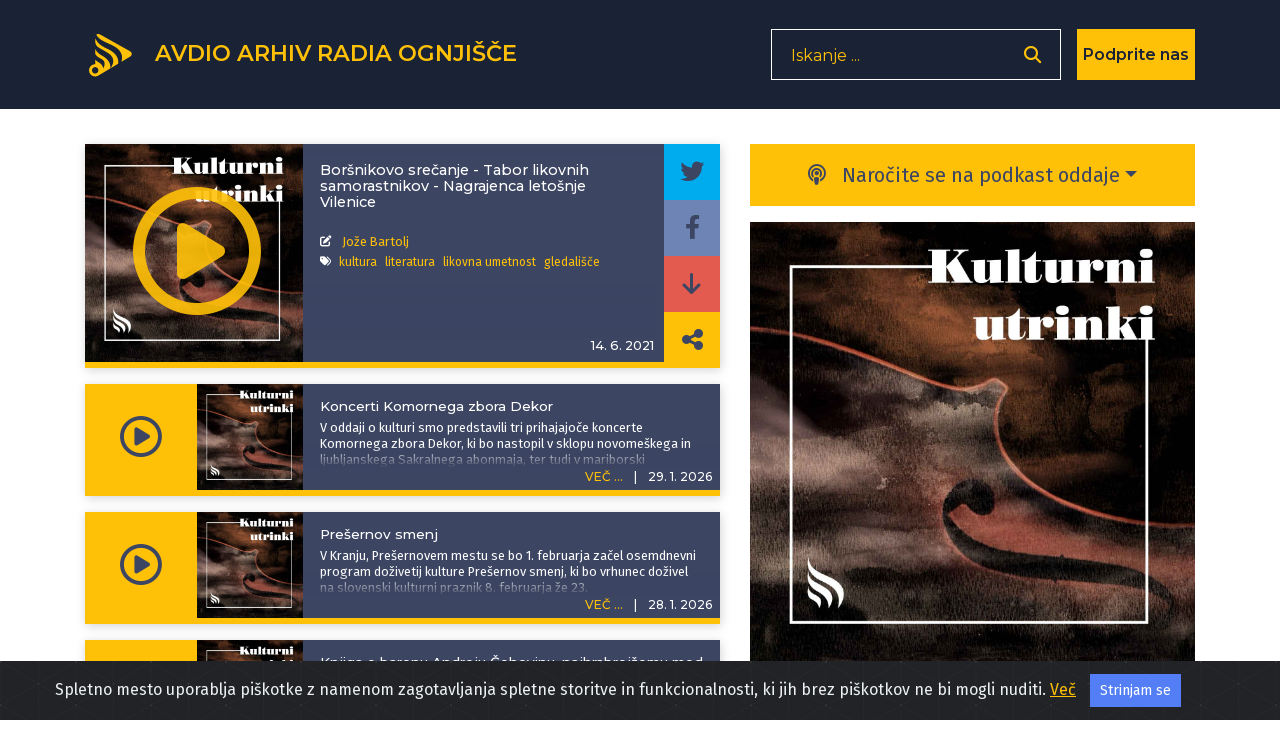

--- FILE ---
content_type: text/html; charset=UTF-8
request_url: https://avdio.ognjisce.si/oddaja/ku_2021_06_14_Borstnikovo_Tabor_likovnih_samorastnikov_Vilenica
body_size: 18444
content:
<!DOCTYPE html>
<html lang="sl">

<head>

    <meta charset="utf-8">
    <meta name="viewport" content="width=device-width, initial-scale=1, shrink-to-fit=no">

    
    <!-- Start Of - TITLE tag - se prilagodi glede na index, cikel, oddaja ... -->
    
    <title>Kulturni utrinki</title>
    <!-- End Of - TITLE tag - se prilagodi glede na index, cikel, oddaja ... -->


    <!-- Start Of - Meta tag z discription -->
    <meta name="description" content=""><!-- RSS podatki cikla za Google -->

<link type="application/rss+xml" rel="alternate" title="" href="https://avdio.ognjisce.si/kulturni_utrinki/rss.xml"/>

<!-- konec - RSS podatki cikla za Google -->
    <meta name="author" content="Radio Ognjišče">
    <!-- End Of - Meta tag z discription -->

    
	<!-- Začetek podatkov za FB -->
	<meta property="og:title" content="Boršnikovo srečanje - Tabor likovnih samorastnikov - Nagrajenca letošnje Vilenice" /> 
	<meta property="og:type" content="article" />
	<meta property="og:url" content="https://avdio.ognjisce.si/share/ku_2021_06_14_Borstnikovo_Tabor_likovnih_samorastnikov_Vilenica" />
	<meta property="og:description" content="" />    
	<meta property="og:image" content="https://avdio.ognjisce.si/posnetki/kulturni_utrinki/image_fb.jpg" />
	<meta property="og:site_name" content="Avdio arhiv Radia Ognjišče" />
	<meta property="fb:app_id" content="494091013962419" />
	<!--konec podatkov za FB -->	
	
    <link rel="shortcut icon" type="image/x-icon" href="https://avdio.ognjisce.si/favicon.ico" />

    <!-- Bootstrap core CSS -->
    <link href="/css/bootstrap.min.css" rel="stylesheet">

    <!--- Font Awesome --->
    <link href="/lib/fontawesome/css/fontawesome.min.css" rel="stylesheet">
    <link href="/lib/fontawesome/css/all.min.css" rel="stylesheet">
    <link href="/lib/fontawesome/css/brands.min.css" rel="stylesheet">
    <link href="/lib/fontawesome/css/solid.min.css" rel="stylesheet">

    <link rel="preconnect" href="https://fonts.googleapis.com" crossorigin>
    <link rel="preconnect" href="https://fonts.gstatic.com" crossorigin>

    <link rel="preload" as="style" href="https://fonts.googleapis.com/css?family=Montserrat:100,200,300,400,500,600,700&display=swap">
    <link rel="stylesheet" href="https://fonts.googleapis.com/css?family=Montserrat:100,200,300,400,500,600,700&display=swap">

    <link rel="preload" as="style" href="https://fonts.googleapis.com/css?family=Lato:100,200,300,400,600,400italic,700italic&display=swap">
    <link rel="stylesheet" href="https://fonts.googleapis.com/css?family=Lato:100,200,300,400,600,400italic,700italic&display=swap">
    <link rel="preload" as="style" href="https://fonts.googleapis.com/css2?family=Fira+Sans:ital,wght@0,100;0,200;0,300;0,400;0,500;0,600;0,700;0,800;0,900;1,100;1,200;1,300;1,400;1,500;1,600;1,700;1,800;1,900&display=swap">
    <link rel="stylesheet" href="https://fonts.googleapis.com/css2?family=Fira+Sans:ital,wght@0,100;0,200;0,300;0,400;0,500;0,600;0,700;0,800;0,900;1,100;1,200;1,300;1,400;1,500;1,600;1,700;1,800;1,900&display=swap">

    <!-- Plugin CSS -->
    <link rel="preconnect" href="https://cdnjs.cloudflare.com" crossorigin>
    <link href="https://cdnjs.cloudflare.com/ajax/libs/magnific-popup.js/1.1.0/magnific-popup.css" rel="stylesheet" type="text/css">

    <!-- cookiealert.css -->
    <link rel="stylesheet" href="/css/cookiealert.css">

    <!-- MEDIAELEMENT.js player -->
    <link type="text/css" href="/lib/element-media-player/mediaelementplayer.css" rel="stylesheet">

    <!-- SCROLL BAR PLUGIN - MALIHU SCROLLER -->
    <link rel="stylesheet" href="/lib/malihu-custom-scrollbar-plugin-3.1.5/jquery.mCustomScrollbar.css" />

    
    <!-- Custom styles -->
    <link href="/css/custom-min.css?v=1769757010" rel="stylesheet">

    <!-- Google Analytics 4 -->
    <!-- Google tag (gtag.js) -->
    <script async src="https://www.googletagmanager.com/gtag/js?id=G-K9QMFHX2YS"></script>
    <script>
        window.dataLayer = window.dataLayer || [];

        function gtag() {
            dataLayer.push(arguments);
        }
        gtag('js', new Date());

        gtag('config', 'G-K9QMFHX2YS');
    </script>
    <!-- End Google Analytics 4 -->

    
</head>
<body onload="" id="page-top">

    <input id="lazy-page-number" type="hidden" value="1" />
<input id="cikel-data" type="hidden" value="kulturni_utrinki,https://avdio.ognjisce.si/posnetki/kulturni_utrinki/image_web.jpg,ku_2021_06_14_Borstnikovo_Tabor_likovnih_samorastnikov_Vilenica,1" />
<!-- Navigation -->
<nav class="navbar navbar-expand-lg bg-secondary fixed-top text-uppercase" id="mainNav">

    <!---------- navigacija - responsive - zadeve izginejo in se pojavijo od MD gor oz. dol-->
    <div class="container">

        <!---------- Start Of - NAVBAR BRAND + LOGO -->
        <div class="navbar-brand js-scroll-trigger float-left d-inline">
            <a aria-label="Domov" href="https://avdio.ognjisce.si">
                <svg id="ro-avdio-logo" version="1.1" id="Layer_1" xmlns:cc="http://creativecommons.org/ns#"
                    xmlns:dc="http://purl.org/dc/elements/1.1/" xmlns:rdf="http://www.w3.org/1999/02/22-rdf-syntax-ns#"
                    xmlns="http://www.w3.org/2000/svg" xmlns:xlink="http://www.w3.org/1999/xlink" x="0px" y="0px"
                    viewBox="0 0 500 500" style="fill: #ffc107;" xml:space="preserve">

                    <g>
                        <path class="st0" d="M437.1,215.6L150.8,55.3c-16.2-9-30.6-8.4-39.9,0c24.8,52,89.9,71.8,158.5,105.2
c98.5,47.9,102.6,113.4,87.1,161.6l81.3-48.4C465.3,257.4,465,231.2,437.1,215.6z" />
                        <path class="st0"
                            d="M168.9,262.4c-39-20.4-59.1-45.4-68.8-69.1v49.1c2.6,7.9,8.7,17.4,22.5,28.9c14.5,12,33.2,16.2,55,34.5
c33.7,28.2,0.7,81.1,0.7,81.1c-0.9-11.2-6.4-24.5-14.1-35.4c-11.6-16.5-38.2-29.3-38.2-29.3c-12.5-6-20.8-14.5-26-24.1v29.2
c0,5.6,0,11.6,0,17.9c-0.1,0-0.1,0-0.2,0c0,0-0.1,0-0.1,0c-33.1,0-60,26.8-60,60c0,33.1,26.8,60,60,60c0,0,0.1,0,0.1,0
c13.4,0,25.8-4.5,35.8-11.9c1.5-0.7,3.1-1.5,4.7-2.5c22.2-13.2,62.8-37.4,90.3-53.7l18.1-10.8c2.3-23.7-2.9-45.5-15.6-67
C213.4,285.5,168.9,262.4,168.9,262.4z M100.6,436.8c-0.2,0-0.5,0-0.7,0c0,0-0.1,0-0.1,0c-17.5,0-31.7-14.2-31.7-31.7
s14.2-31.7,31.7-31.7c0,0,0.1,0,0.1,0c0.1,0,0.1,0,0.2,0c17.4,0.2,31.4,14.3,31.4,31.7C131.5,422.3,117.7,436.4,100.6,436.8z" />
                        <path class="st0" d="M263.9,219.3c-44.5-32.2-100.7-42.4-138.6-88.7c-11.6-14.2-19.9-28.2-25.3-42.2v39.1
c7.2,58.8,56.8,60,133.8,113.6c81.4,56.7,23.6,134.7,15.7,144.6l77-45.8C328.2,302.9,318.9,255.7,263.9,219.3z" />
                    </g>
                </svg>
                <span class="d-none d-md-inline">Avdio arhiv
                    Radia
                    Ognjišče</span>
            </a>
        </div>
        <!---------- End Of - NAVBAR BRAND + LOGO -->

        <div class="nav-btn-3 d-inline">

            <!-------------- Iskanje - search - gumb -------------------------------->
            <span class="search-form d-none d-lg-block">
                <form>
                    <input type="text" placeholder="Iskanje ..." name="search" autocomplete="off" tabindex='-1'
                        aria-hidden='true'>
                    <button class="nav-btn-2" type="button" aria-label='Odpri iskalnik'><i
                            class="fa fa-search"></i></button>
                </form>
            </span>

            <span class="search-form manjse d-block d-lg-none p-0 m-0">
                <button id="nav-btn" type="button" aria-disabled="true"><i class="fa fa-search fa-lg"></i></button>
            </span>

            <!-- DONIRAJ-->
            <button class="doniraj-gumb d-block" onclick="window.location.href='../index_doniraj.php'">Podprite
                nas</button>
            <!-- DONIRAJ-->

        </div>
    </div>

    <!-- klican v navigation.php -->

<div class="modal-overlay">
    <div class="modal-item">
        <button type="button" class="closebtn">×</button>
        <p class="modal-obvestilo">Povezava izbrane oddaje je bila skopirana v odložišče!</p>
    </div>
</div>
</nav>
    <!-- podcast Grid Section -->
    <section class="podcast">

        <div class="container">

            <div class="vec-overlay"></div>
            <div class="row justify-content-center">

                <div class="col-md-12 col-12">

                    <div class="row justify-content-center">

                        <div class="col-md-7 col-12 order-2 order-md-1 mb-md-5 mt-md-0 mt-sm-2 mt-0 text-center">

                            <div id="cikel-epizode">
                                <!------------------------------- Izpostavljena / deljena / prva v ciklu -->
                                
                                    <!----------------------- Start Of - prva oz. izpostavljena -->
                                    <div class="podcast-item izpostavljeno-cikel mb-3 d-none d-lg-block">

                                        <button type="button" class="kartica-oddaja-play "
    aria-label="Predvajaj oddajo Kulturni utrinki - Boršnikovo srečanje - Tabor likovnih samorastnikov - Nagrajenca letošnje Vilenice"
    data-audio-url="https://avdio.ognjisce.si/posnetki/kulturni_utrinki/2021/ku_2021_06_14_Borstnikovo_Tabor_likovnih_samorastnikov_Vilenica.mp3"
    data-naslov="Boršnikovo srečanje - Tabor likovnih samorastnikov - Nagrajenca letošnje Vilenice"
    data-povzetek=""
    data-avtor="Jože Bartolj"
    data-tagi="kultura, literatura, likovna umetnost, gledališče,"
    data-slika="https://avdio.ognjisce.si/posnetki/kulturni_utrinki/image_web.jpg">
    <i class="far fa-play-circle fa-2x"></i>
</button>
                                        <img class="img-fluid izpostavljeno" src="https://avdio.ognjisce.si/posnetki/kulturni_utrinki/image_web.jpg" alt="">

                                        <div class="nad-opis"></div>
                                        <div class="pod-datum visje"></div>

                                        <div class="oddaja-vsebina">
                                            <div class="tekst kartica-oddaja mCustomScrollbar">
                                                <h5 class="kartica-oddaja naslov">Boršnikovo srečanje - Tabor likovnih samorastnikov - Nagrajenca letošnje Vilenice</h5>
                                                <div class="kartica-oddaja"></div>
                                                <div class="avtorji-tagi">
                                                    <p class="kartica-oddaja avtor mt-3"><i
                                                            class="fas fa-edit fa-sm mr-2"></i>
                                                        <a href="https://avdio.ognjisce.si/searchAvtor/Jože Bartolj">Jože Bartolj</a>                                                    </p>

                                                    <p class="kartica-oddaja manjse tag mt-1"><i class="fas fa-tags fa-sm mr-2"></i><a href="https://avdio.ognjisce.si/searchTag/kultura">kultura</a><a href="https://avdio.ognjisce.si/searchTag/literatura">literatura</a><a href="https://avdio.ognjisce.si/searchTag/likovna umetnost">likovna umetnost</a><a href="https://avdio.ognjisce.si/searchTag/gledališče">gledališče</a><a href="https://avdio.ognjisce.si/searchTag/"></a></p>

                                                </div>

                                            </div>
                                        </div>

                                        <div class="share">

                                            <a type="button" aria-label="Deli epizodo na svojem Twitter profilu"
                                                class="icon-twitt " target="_blank"
                                                href="http://twitter.com/intent/tweet?text=Prisluhnite oddaji Radia Ognjišče: https://avdio.ognjisce.si/share/ku_2021_06_14_Borstnikovo_Tabor_likovnih_samorastnikov_Vilenica"><i
                                                    class="fab fa-twitter fa-1x"></i></a>

                                            <a type="button" aria-label="Deli epizodo na svojem Facebook profilu"
                                                class="icon-fa " target="_blank"
                                                href="https://www.facebook.com/sharer/sharer.php?u=https://avdio.ognjisce.si/share/ku_2021_06_14_Borstnikovo_Tabor_likovnih_samorastnikov_Vilenica"><i
                                                    class="fab fa-facebook-f fa-1x"></i></a>

                                            <!--- če ni PODCAST skrij "icon-download" in prikaži "icon-ro" --->
                                            <a type="button" aria-label="Prenesi epizodo"
                                                class="icon-download d-block"
                                                target="_blank"
                                                href="https://avdio.ognjisce.si/posnetki/kulturni_utrinki/2021/ku_2021_06_14_Borstnikovo_Tabor_likovnih_samorastnikov_Vilenica.mp3"
                                                download><i class="fas fa-arrow-down"></i></a>
                                            <a class="no-download icon-ro d-none"
                                                href="https://avdio.ognjisce.si/posnetki/kulturni_utrinki/2021/ku_2021_06_14_Borstnikovo_Tabor_likovnih_samorastnikov_Vilenica.mp3" tabindex="0"><img
                                                    class="img-fluid" src="/image/ro_logo_bel.png"
                                                    alt="logo-RO"></a>
                                            <!-- SHARE link -->
                                            <a type="button" aria-label="Deli povezavo do izbrane epizode"
                                                class="icon-share " target="_blank"
                                                href="https://avdio.ognjisce.si/share/ku_2021_06_14_Borstnikovo_Tabor_likovnih_samorastnikov_Vilenica">
                                                <i class="fas fa-share-alt"></i></a>

                                        </div>

                                        <h5 class="kartica-oddaja izpostavljeno-datum">
                                            <span>14. 6. 2021</span>
                                        </h5>
                                    </div>

                                    <div class="podcast-item izpostavljeno-cikel mobile mb-3 d-block d-lg-none">

                                        <button type="button" class="kartica-oddaja-play "
    aria-label="Predvajaj oddajo Kulturni utrinki - Boršnikovo srečanje - Tabor likovnih samorastnikov - Nagrajenca letošnje Vilenice"
    data-audio-url="https://avdio.ognjisce.si/posnetki/kulturni_utrinki/2021/ku_2021_06_14_Borstnikovo_Tabor_likovnih_samorastnikov_Vilenica.mp3"
    data-naslov="Boršnikovo srečanje - Tabor likovnih samorastnikov - Nagrajenca letošnje Vilenice"
    data-povzetek=""
    data-avtor="Jože Bartolj"
    data-tagi="kultura, literatura, likovna umetnost, gledališče,"
    data-slika="https://avdio.ognjisce.si/posnetki/kulturni_utrinki/image_web.jpg">
    <i class="far fa-play-circle fa-2x"></i>
</button>                                        <a type="button" class="icon-share kartica-oddaja-share mobile" target="_blank"
                                            href="https://avdio.ognjisce.si/share/ku_2021_06_14_Borstnikovo_Tabor_likovnih_samorastnikov_Vilenica">
                                            <i class="fas fa-share-alt fa-1x"></i>
                                        </a>
                                        <img class="img-fluid mobile"
                                            src="https://avdio.ognjisce.si/posnetki/kulturni_utrinki/image_web.jpg" alt="">
                                        <div class="pod-datum"></div>
                                        <div class="oddaja-vsebina">
                                            <h5 class="kartica-oddaja manjse naslov">
                                                <span>Boršnikovo srečanje - Tabor likovnih samorastnikov - Nagrajenca letošnje Vilenice</span>
                                            </h5>
                                            <div class="kartica-oddaja manjse"></div>
                                            <p class="kartica-oddaja manjse avtor mt-2"><i
                                                    class="fas fa-edit fa-sm mr-2"></i>
                                                <a href="https://avdio.ognjisce.si/searchAvtor/Jože Bartolj">Jože Bartolj</a>                                            </p>
                                        </div>
                                        <h5 class="kartica-oddaja manjse datum float-right"><span class="vec">VEČ
                                                ...</span><span
                                                class="divider">|</span><span>14. 6. 2021</span>
                                        </h5>

                                        <!---- VEČ - zavihek, ki odpre ves opis epizode ---->
                                        <div class="vec-vsebina mobile">
                                            <div class="dropdown-triangle"></div>
                                            <div class="nad-opis"></div>
                                            <div class="pod-datum visje"></div>
                                            <div class="tekst kartica-oddaja manjse">
                                                <h5 class="kartica-oddaja manjse naslov">
                                                    Boršnikovo srečanje - Tabor likovnih samorastnikov - Nagrajenca letošnje Vilenice                                                </h5>
                                                <div class="kartica-oddaja manjse"></div>
                                                <p class="kartica-oddaja manjse avtor mt-2"><i
                                                        class="fas fa-edit fa-sm mr-2"></i>
                                                    <a href="https://avdio.ognjisce.si/search/Jože Bartolj">Jože Bartolj</a></p>
                                            </div>
                                            <p class="kartica-oddaja manjse tag mt-1"><i class="fas fa-tags fa-sm mr-2"></i><a href="https://avdio.ognjisce.si/searchTag/kultura">kultura</a><a href="https://avdio.ognjisce.si/searchTag/literatura">literatura</a><a href="https://avdio.ognjisce.si/searchTag/likovna umetnost">likovna umetnost</a><a href="https://avdio.ognjisce.si/searchTag/gledališče">gledališče</a><a href="https://avdio.ognjisce.si/searchTag/"></a></p>                                        </div>

                                        <!---- VEČ - zavihek, ki odpre ves opis epizode ---->
                                        <div class="share-dropdown">
                                            <div class="dropdown-triangle"></div>

                                            <div class="">
                                                <a type="button" aria-label="Deli epizodo na svojem Twitter profilu"
                                                    class="icon-twitt " target="_blank"
                                                    href="http://twitter.com/intent/tweet?text=Prisluhnite oddaji Radia Ognjišče: https://avdio.ognjisce.si/share/ku_2021_06_14_Borstnikovo_Tabor_likovnih_samorastnikov_Vilenica"><i
                                                        class="fab fa-twitter fa-1x"></i></a>
                                                <a type="button" aria-label="Deli epizodo na svojem Facebook profilu"
                                                    class="icon-fa " target="_blank"
                                                    href="https://www.facebook.com/sharer/sharer.php?u=https://avdio.ognjisce.si/share/ku_2021_06_14_Borstnikovo_Tabor_likovnih_samorastnikov_Vilenica"><i
                                                        class="fab fa-facebook-f fa-1x"></i></a>

                                                <!--- če ni PODCAST skrij "icon-download" in prikaži "icon-ro" --->
                                            <a type="button" aria-label="Prenesi epizodo"
                                                class="icon-download d-block"
                                                target="_blank"
                                                href="https://avdio.ognjisce.si/posnetki/kulturni_utrinki/2021/ku_2021_06_14_Borstnikovo_Tabor_likovnih_samorastnikov_Vilenica.mp3"
                                                download><i class="fas fa-arrow-down"></i></a>
                                            <a class="no-download icon-ro d-none"
                                                href="https://avdio.ognjisce.si/posnetki/kulturni_utrinki/2021/ku_2021_06_14_Borstnikovo_Tabor_likovnih_samorastnikov_Vilenica.mp3" tabindex="0"><img
                                                    class="img-fluid" src="/image/ro_logo_bel.png"
                                                    alt="logo-RO"></a>

                                                <!-- SHARE link -->
                                                <a type="button" aria-label="Deli povezavo do izbrane epizode"
                                                    class="icon-share " target="_blank"
                                                    href="https://avdio.ognjisce.si/share/ku_2021_06_14_Borstnikovo_Tabor_likovnih_samorastnikov_Vilenica">
                                                    <i class="fas fa-share-alt"></i></a>
                                            </div>
                                        </div>
                                    </div>
                                                                <!---------------- End Of - prva oz. izpostavljena ----------------------->

                                <!---------------- Start of -  vse epizode od najnovejše proti starejši -->
                                <div id="page 1" class="lazy-loaded">

                                    <div class="podcast-item  desktop mb-3 d-none d-lg-block">
    <a class="podcast-item-caption d-flex position-absolute h-100 w-100"
        href="/oddaja/ku_2026_01_29_Peter_Novak_Smolic_Koncert_Dekor_Sakralni">
        <div class="podcast-item-caption-content my-auto w-100 text-center text-white">
            <p class="naslov-hover-manjse">Kulturni utrinki</p>
        </div>
    </a>

    <button type="button" class="kartica-oddaja-play "
    aria-label="Predvajaj oddajo Kulturni utrinki - Koncerti Komornega zbora Dekor"
    data-audio-url="https://avdio.ognjisce.si/posnetki/kulturni_utrinki/2026/ku_2026_01_29_Peter_Novak_Smolic_Koncert_Dekor_Sakralni.mp3"
    data-naslov="Koncerti Komornega zbora Dekor"
    data-povzetek="&lt;p&gt;V oddaji o kulturi smo predstavili tri prihajajoče koncerte Komornega zbora Dekor, ki bo nastopil v sklopu novomeškega in ljubljanskega Sakralnega abonmaja, ter tudi v mariborski minoritski cerkvi. Gost oddaje je bil dirigent Peter Novaka Smolič, ki nam bo predstavil zasedbo in koncertni program.&lt;/p&gt;"
    data-avtor="Jože Bartolj"
    data-tagi="kultura, glasba, KoZ Dekor, Peter Novak Smolič, Slišite mojo ljubezen"
    data-slika="https://avdio.ognjisce.si/posnetki/kulturni_utrinki/image_web.jpg">
    <i class="far fa-play-circle fa-2x"></i>
</button>

    <h5 class="kartica-oddaja manjse datum float-right">
        <span class="vec" href="#" name="">VEČ ...</span>
        <span class="divider">|</span>
        <span>
            <time datetime="2026-01-29T09:14:42">
                29. 1. 2026            </time>
        </span>
    </h5>
    <div class="pod-datum"></div>
    <img class="img-fluid " src="https://avdio.ognjisce.si/posnetki/kulturni_utrinki/image_web.jpg" alt="">
    <div class="oddaja-vsebina">
        <h5 class="kartica-oddaja manjse naslov">
            <span>Koncerti Komornega zbora Dekor</span>
        </h5>
        <p class="kartica-oddaja manjse"><p>V oddaji o kulturi smo predstavili tri prihajajoče koncerte Komornega zbora Dekor, ki bo nastopil v sklopu novomeškega in ljubljanskega Sakralnega abonmaja, ter tudi v mariborski minoritski cerkvi. Gost oddaje je bil dirigent Peter Novaka Smolič, ki nam bo predstavil zasedbo in koncertni program.</p></p>
    </div>
    <!---- VEČ - zavihek, ki odpre ves opis epizode ---->
    <div class="vec-vsebina">
        <div class="dropdown-triangle"></div>
        <div class="nad-opis"></div>
        <div class="pod-datum visje"></div>
        <div class="tekst mCustomScrollbar">
            <h5 class="kartica-oddaja manjse naslov">Koncerti Komornega zbora Dekor            </h5>
            <p class="kartica-oddaja manjse"><p>V oddaji o kulturi smo predstavili tri prihajajoče koncerte Komornega zbora Dekor, ki bo nastopil v sklopu novomeškega in ljubljanskega Sakralnega abonmaja, ter tudi v mariborski minoritski cerkvi. Gost oddaje je bil dirigent Peter Novaka Smolič, ki nam bo predstavil zasedbo in koncertni program.</p></p>
            <!-- avtor -->
            <div class="kartica-oddaja manjse avtor mt-3"><i class="fas fa-edit fa-sm mr-2"></i>
                <a href="https://avdio.ognjisce.si/searchAvtor/Jože Bartolj">Jože Bartolj</a>            </div>
        </div>
        <p class="kartica-oddaja manjse tag mt-1"><i class="fas fa-tags fa-sm mr-2"></i><a href="https://avdio.ognjisce.si/searchTag/kultura">kultura</a><a href="https://avdio.ognjisce.si/searchTag/glasba">glasba</a><a href="https://avdio.ognjisce.si/searchTag/KoZ Dekor">KoZ Dekor</a><a href="https://avdio.ognjisce.si/searchTag/Peter Novak Smolič">Peter Novak Smolič</a><a href="https://avdio.ognjisce.si/searchTag/Slišite mojo ljubezen">Slišite mojo ljubezen</a></p>
        <div class="share">
            <a class="icon-twitt izpostavljeno-cikel " target="_blank"
                href="https://twitter.com/intent/tweet?text=Prisluhnite oddaji Radia Ognjišče: https://avdio.ognjisce.si/share/ku_2026_01_29_Peter_Novak_Smolic_Koncert_Dekor_Sakralni"><i
                    class="fab fa-twitter fa-1x"></i></a>
            <a class="icon-fa izpostavljeno-cikel " target="_blank" type="button"
                href="https://www.facebook.com/sharer/sharer.php?u=https://avdio.ognjisce.si/share/ku_2026_01_29_Peter_Novak_Smolic_Koncert_Dekor_Sakralni"><i
                    class="fab fa-facebook-f fa-1x"></i></a>

            <!--- če ni PODCAST skrij "icon-download" in prikaži "icon-ro" --->
            <a type="button" aria-label="Prenesi epizodo"
                class="icon-download d-block"
                target="_blank"
                href="https://avdio.ognjisce.si/posnetki/kulturni_utrinki/2026/ku_2026_01_29_Peter_Novak_Smolic_Koncert_Dekor_Sakralni.mp3"
                download><i class="fas fa-arrow-down"></i></a>
            <a class="no-download icon-ro d-none"
                href="https://avdio.ognjisce.si/posnetki/kulturni_utrinki/2026/ku_2026_01_29_Peter_Novak_Smolic_Koncert_Dekor_Sakralni.mp3" tabindex="0"><img
                    class="img-fluid" src="/image/ro_logo_bel.png"
                    alt="logo-RO"></a>

            <!-- SHARE link -->
            <a class="icon-share izpostavljeno-cikel " target="_blank"
                href="https://avdio.ognjisce.si/share/ku_2026_01_29_Peter_Novak_Smolic_Koncert_Dekor_Sakralni">
                <i class="fas fa-share-alt"></i>
            </a>
        </div>

    </div>

</div><div class="podcast-item  mb-3 d-block d-lg-none">
    <a class="podcast-item-caption d-flex position-absolute h-100 w-100"
        href="https://avdio.ognjisce.si/oddaja/ku_2026_01_29_Peter_Novak_Smolic_Koncert_Dekor_Sakralni">
        <div class="podcast-item-caption-content my-auto w-100 text-center text-white">
            <p class="naslov-hover-manjse">Kulturni utrinki</p>
        </div>
    </a>

    <button type="button" class="kartica-oddaja-play "
    aria-label="Predvajaj oddajo Kulturni utrinki - Koncerti Komornega zbora Dekor"
    data-audio-url="https://avdio.ognjisce.si/posnetki/kulturni_utrinki/2026/ku_2026_01_29_Peter_Novak_Smolic_Koncert_Dekor_Sakralni.mp3"
    data-naslov="Koncerti Komornega zbora Dekor"
    data-povzetek="&lt;p&gt;V oddaji o kulturi smo predstavili tri prihajajoče koncerte Komornega zbora Dekor, ki bo nastopil v sklopu novomeškega in ljubljanskega Sakralnega abonmaja, ter tudi v mariborski minoritski cerkvi. Gost oddaje je bil dirigent Peter Novaka Smolič, ki nam bo predstavil zasedbo in koncertni program.&lt;/p&gt;"
    data-avtor="Jože Bartolj"
    data-tagi="kultura, glasba, KoZ Dekor, Peter Novak Smolič, Slišite mojo ljubezen"
    data-slika="https://avdio.ognjisce.si/posnetki/kulturni_utrinki/image_web.jpg">
    <i class="far fa-play-circle fa-2x"></i>
</button>
    <img class="img-fluid" src="https://avdio.ognjisce.si/posnetki/kulturni_utrinki/image_web.jpg" alt="">
    <div class="pod-datum"></div>
    <div class="oddaja-vsebina">
        <h5 class="kartica-oddaja manjse naslov">
            <span>Koncerti Komornega zbora Dekor</span>
        </h5>
        <div class="kartica-oddaja manjse"><p>V oddaji o kulturi smo predstavili tri prihajajoče koncerte Komornega zbora Dekor, ki bo nastopil v sklopu novomeškega in ljubljanskega Sakralnega abonmaja, ter tudi v mariborski minoritski cerkvi. Gost oddaje je bil dirigent Peter Novaka Smolič, ki nam bo predstavil zasedbo in koncertni program.</p></div>
    </div>
    <h5 class="kartica-oddaja manjse datum float-right"><span class="vec" href="">VEČ
            ...</span><span class="divider">|</span><span>29. 1. 2026</span>
    </h5>

    <!---- VEČ - zavihek, ki odpre ves opis epizode ---->
    <div class="vec-vsebina">
        <div class="dropdown-triangle"></div>
        <div class="nad-opis"></div>
        <div class="pod-datum visje"></div>
        <div class="tekst mCustomScrollbar">

            <h5 class="kartica-oddaja manjse naslov">Koncerti Komornega zbora Dekor </h5>
            <div class="kartica-oddaja manjse"><p>V oddaji o kulturi smo predstavili tri prihajajoče koncerte Komornega zbora Dekor, ki bo nastopil v sklopu novomeškega in ljubljanskega Sakralnega abonmaja, ter tudi v mariborski minoritski cerkvi. Gost oddaje je bil dirigent Peter Novaka Smolič, ki nam bo predstavil zasedbo in koncertni program.</p></div>
            <!-- avtor -->
            <p class="kartica-oddaja avtor mt-1"><i class="fas fa-edit fa-sm mr-2"></i>
                <a href="https://avdio.ognjisce.si/searchAvtor/Jože Bartolj">Jože Bartolj</a>            </p>
        </div>

        <p class="kartica-oddaja manjse tag mt-1"><i class="fas fa-tags fa-sm mr-2"></i><a href="https://avdio.ognjisce.si/searchTag/kultura">kultura</a><a href="https://avdio.ognjisce.si/searchTag/glasba">glasba</a><a href="https://avdio.ognjisce.si/searchTag/KoZ Dekor">KoZ Dekor</a><a href="https://avdio.ognjisce.si/searchTag/Peter Novak Smolič">Peter Novak Smolič</a><a href="https://avdio.ognjisce.si/searchTag/Slišite mojo ljubezen">Slišite mojo ljubezen</a></p>
        <div class="pod-datum"></div>

        <div class="share">
            <a class="icon-twitt izpostavljeno-cikel " target="_blank"
                href="http://twitter.com/intent/tweet?text=Prisluhnite oddaji Radia Ognjišče:  https://avdio.ognjisce.si/share/ku_2026_01_29_Peter_Novak_Smolic_Koncert_Dekor_Sakralni"><i
                    class="fab fa-twitter fa-1x"></i></a>
            <a class="icon-fa izpostavljeno-cikel " target="_blank" type="button"
                href="https://www.facebook.com/sharer/sharer.php?u=https://avdio.ognjisce.si/share/ku_2026_01_29_Peter_Novak_Smolic_Koncert_Dekor_Sakralni"><i
                    class="fab fa-facebook-f fa-1x"></i></a>

            <!--- če ni PODCAST skrij "icon-download" in prikaži "icon-ro" --->
            <a type="button" aria-label="Prenesi epizodo"
                class="icon-download d-block"
                target="_blank"
                href="https://avdio.ognjisce.si/posnetki/kulturni_utrinki/2026/ku_2026_01_29_Peter_Novak_Smolic_Koncert_Dekor_Sakralni.mp3"
                download><i class="fas fa-arrow-down"></i></a>
            <a class="no-download icon-ro d-none"
                href="https://avdio.ognjisce.si/posnetki/kulturni_utrinki/2026/ku_2026_01_29_Peter_Novak_Smolic_Koncert_Dekor_Sakralni.mp3" tabindex="0"><img
                    class="img-fluid" src="/image/ro_logo_bel.png"
                    alt="logo-RO"></a>
            <!-- SHARE link -->
            <a class="icon-share izpostavljeno-cikel " target="_blank"
                href="https://avdio.ognjisce.si/share/ku_2026_01_29_Peter_Novak_Smolic_Koncert_Dekor_Sakralni">
                <i class="fas fa-share-alt"></i></a>
        </div>
    </div>
</div><div class="podcast-item  desktop mb-3 d-none d-lg-block">
    <a class="podcast-item-caption d-flex position-absolute h-100 w-100"
        href="/oddaja/ku_2026_01_28_Presernov_smenj">
        <div class="podcast-item-caption-content my-auto w-100 text-center text-white">
            <p class="naslov-hover-manjse">Kulturni utrinki</p>
        </div>
    </a>

    <button type="button" class="kartica-oddaja-play "
    aria-label="Predvajaj oddajo Kulturni utrinki - Prešernov smenj"
    data-audio-url="https://avdio.ognjisce.si/posnetki/kulturni_utrinki/2026/ku_2026_01_28_Presernov_smenj.mp3"
    data-naslov="Prešernov smenj"
    data-povzetek="&lt;p&gt;V Kranju, Prešernovem mestu se bo 1. februarja začel osemdnevni program doživetij kulture Prešernov smenj, ki bo vrhunec doživel na slovenski kulturni praznik 8. februarja že 23.&amp;nbsp;&lt;/p&gt;"
    data-avtor="Jože Bartolj"
    data-tagi="kultura, literatura, Prešernov smenj, slovenski kulturni praznik v Kranju, Manja Zorko, Klemen Malovrh"
    data-slika="https://avdio.ognjisce.si/posnetki/kulturni_utrinki/image_web.jpg">
    <i class="far fa-play-circle fa-2x"></i>
</button>

    <h5 class="kartica-oddaja manjse datum float-right">
        <span class="vec" href="#" name="">VEČ ...</span>
        <span class="divider">|</span>
        <span>
            <time datetime="2026-01-28T09:14:39">
                28. 1. 2026            </time>
        </span>
    </h5>
    <div class="pod-datum"></div>
    <img class="img-fluid " src="https://avdio.ognjisce.si/posnetki/kulturni_utrinki/image_web.jpg" alt="">
    <div class="oddaja-vsebina">
        <h5 class="kartica-oddaja manjse naslov">
            <span>Prešernov smenj</span>
        </h5>
        <p class="kartica-oddaja manjse"><p>V Kranju, Prešernovem mestu se bo 1. februarja začel osemdnevni program doživetij kulture Prešernov smenj, ki bo vrhunec doživel na slovenski kulturni praznik 8. februarja že 23.&nbsp;</p></p>
    </div>
    <!---- VEČ - zavihek, ki odpre ves opis epizode ---->
    <div class="vec-vsebina">
        <div class="dropdown-triangle"></div>
        <div class="nad-opis"></div>
        <div class="pod-datum visje"></div>
        <div class="tekst mCustomScrollbar">
            <h5 class="kartica-oddaja manjse naslov">Prešernov smenj            </h5>
            <p class="kartica-oddaja manjse"><p>V Kranju, Prešernovem mestu se bo 1. februarja začel osemdnevni program doživetij kulture Prešernov smenj, ki bo vrhunec doživel na slovenski kulturni praznik 8. februarja že 23.&nbsp;</p></p>
            <!-- avtor -->
            <div class="kartica-oddaja manjse avtor mt-3"><i class="fas fa-edit fa-sm mr-2"></i>
                <a href="https://avdio.ognjisce.si/searchAvtor/Jože Bartolj">Jože Bartolj</a>            </div>
        </div>
        <p class="kartica-oddaja manjse tag mt-1"><i class="fas fa-tags fa-sm mr-2"></i><a href="https://avdio.ognjisce.si/searchTag/kultura">kultura</a><a href="https://avdio.ognjisce.si/searchTag/literatura">literatura</a><a href="https://avdio.ognjisce.si/searchTag/Prešernov smenj">Prešernov smenj</a><a href="https://avdio.ognjisce.si/searchTag/slovenski kulturni praznik v Kranju">slovenski kulturni praznik v Kranju</a><a href="https://avdio.ognjisce.si/searchTag/Manja Zorko">Manja Zorko</a><a href="https://avdio.ognjisce.si/searchTag/Klemen Malovrh">Klemen Malovrh</a></p>
        <div class="share">
            <a class="icon-twitt izpostavljeno-cikel " target="_blank"
                href="https://twitter.com/intent/tweet?text=Prisluhnite oddaji Radia Ognjišče: https://avdio.ognjisce.si/share/ku_2026_01_28_Presernov_smenj"><i
                    class="fab fa-twitter fa-1x"></i></a>
            <a class="icon-fa izpostavljeno-cikel " target="_blank" type="button"
                href="https://www.facebook.com/sharer/sharer.php?u=https://avdio.ognjisce.si/share/ku_2026_01_28_Presernov_smenj"><i
                    class="fab fa-facebook-f fa-1x"></i></a>

            <!--- če ni PODCAST skrij "icon-download" in prikaži "icon-ro" --->
            <a type="button" aria-label="Prenesi epizodo"
                class="icon-download d-block"
                target="_blank"
                href="https://avdio.ognjisce.si/posnetki/kulturni_utrinki/2026/ku_2026_01_28_Presernov_smenj.mp3"
                download><i class="fas fa-arrow-down"></i></a>
            <a class="no-download icon-ro d-none"
                href="https://avdio.ognjisce.si/posnetki/kulturni_utrinki/2026/ku_2026_01_28_Presernov_smenj.mp3" tabindex="0"><img
                    class="img-fluid" src="/image/ro_logo_bel.png"
                    alt="logo-RO"></a>

            <!-- SHARE link -->
            <a class="icon-share izpostavljeno-cikel " target="_blank"
                href="https://avdio.ognjisce.si/share/ku_2026_01_28_Presernov_smenj">
                <i class="fas fa-share-alt"></i>
            </a>
        </div>

    </div>

</div><div class="podcast-item  mb-3 d-block d-lg-none">
    <a class="podcast-item-caption d-flex position-absolute h-100 w-100"
        href="https://avdio.ognjisce.si/oddaja/ku_2026_01_28_Presernov_smenj">
        <div class="podcast-item-caption-content my-auto w-100 text-center text-white">
            <p class="naslov-hover-manjse">Kulturni utrinki</p>
        </div>
    </a>

    <button type="button" class="kartica-oddaja-play "
    aria-label="Predvajaj oddajo Kulturni utrinki - Prešernov smenj"
    data-audio-url="https://avdio.ognjisce.si/posnetki/kulturni_utrinki/2026/ku_2026_01_28_Presernov_smenj.mp3"
    data-naslov="Prešernov smenj"
    data-povzetek="&lt;p&gt;V Kranju, Prešernovem mestu se bo 1. februarja začel osemdnevni program doživetij kulture Prešernov smenj, ki bo vrhunec doživel na slovenski kulturni praznik 8. februarja že 23.&amp;nbsp;&lt;/p&gt;"
    data-avtor="Jože Bartolj"
    data-tagi="kultura, literatura, Prešernov smenj, slovenski kulturni praznik v Kranju, Manja Zorko, Klemen Malovrh"
    data-slika="https://avdio.ognjisce.si/posnetki/kulturni_utrinki/image_web.jpg">
    <i class="far fa-play-circle fa-2x"></i>
</button>
    <img class="img-fluid" src="https://avdio.ognjisce.si/posnetki/kulturni_utrinki/image_web.jpg" alt="">
    <div class="pod-datum"></div>
    <div class="oddaja-vsebina">
        <h5 class="kartica-oddaja manjse naslov">
            <span>Prešernov smenj</span>
        </h5>
        <div class="kartica-oddaja manjse"><p>V Kranju, Prešernovem mestu se bo 1. februarja začel osemdnevni program doživetij kulture Prešernov smenj, ki bo vrhunec doživel na slovenski kulturni praznik 8. februarja že 23.&nbsp;</p></div>
    </div>
    <h5 class="kartica-oddaja manjse datum float-right"><span class="vec" href="">VEČ
            ...</span><span class="divider">|</span><span>28. 1. 2026</span>
    </h5>

    <!---- VEČ - zavihek, ki odpre ves opis epizode ---->
    <div class="vec-vsebina">
        <div class="dropdown-triangle"></div>
        <div class="nad-opis"></div>
        <div class="pod-datum visje"></div>
        <div class="tekst mCustomScrollbar">

            <h5 class="kartica-oddaja manjse naslov">Prešernov smenj </h5>
            <div class="kartica-oddaja manjse"><p>V Kranju, Prešernovem mestu se bo 1. februarja začel osemdnevni program doživetij kulture Prešernov smenj, ki bo vrhunec doživel na slovenski kulturni praznik 8. februarja že 23.&nbsp;</p></div>
            <!-- avtor -->
            <p class="kartica-oddaja avtor mt-1"><i class="fas fa-edit fa-sm mr-2"></i>
                <a href="https://avdio.ognjisce.si/searchAvtor/Jože Bartolj">Jože Bartolj</a>            </p>
        </div>

        <p class="kartica-oddaja manjse tag mt-1"><i class="fas fa-tags fa-sm mr-2"></i><a href="https://avdio.ognjisce.si/searchTag/kultura">kultura</a><a href="https://avdio.ognjisce.si/searchTag/literatura">literatura</a><a href="https://avdio.ognjisce.si/searchTag/Prešernov smenj">Prešernov smenj</a><a href="https://avdio.ognjisce.si/searchTag/slovenski kulturni praznik v Kranju">slovenski kulturni praznik v Kranju</a><a href="https://avdio.ognjisce.si/searchTag/Manja Zorko">Manja Zorko</a><a href="https://avdio.ognjisce.si/searchTag/Klemen Malovrh">Klemen Malovrh</a></p>
        <div class="pod-datum"></div>

        <div class="share">
            <a class="icon-twitt izpostavljeno-cikel " target="_blank"
                href="http://twitter.com/intent/tweet?text=Prisluhnite oddaji Radia Ognjišče:  https://avdio.ognjisce.si/share/ku_2026_01_28_Presernov_smenj"><i
                    class="fab fa-twitter fa-1x"></i></a>
            <a class="icon-fa izpostavljeno-cikel " target="_blank" type="button"
                href="https://www.facebook.com/sharer/sharer.php?u=https://avdio.ognjisce.si/share/ku_2026_01_28_Presernov_smenj"><i
                    class="fab fa-facebook-f fa-1x"></i></a>

            <!--- če ni PODCAST skrij "icon-download" in prikaži "icon-ro" --->
            <a type="button" aria-label="Prenesi epizodo"
                class="icon-download d-block"
                target="_blank"
                href="https://avdio.ognjisce.si/posnetki/kulturni_utrinki/2026/ku_2026_01_28_Presernov_smenj.mp3"
                download><i class="fas fa-arrow-down"></i></a>
            <a class="no-download icon-ro d-none"
                href="https://avdio.ognjisce.si/posnetki/kulturni_utrinki/2026/ku_2026_01_28_Presernov_smenj.mp3" tabindex="0"><img
                    class="img-fluid" src="/image/ro_logo_bel.png"
                    alt="logo-RO"></a>
            <!-- SHARE link -->
            <a class="icon-share izpostavljeno-cikel " target="_blank"
                href="https://avdio.ognjisce.si/share/ku_2026_01_28_Presernov_smenj">
                <i class="fas fa-share-alt"></i></a>
        </div>
    </div>
</div><div class="podcast-item  desktop mb-3 d-none d-lg-block">
    <a class="podcast-item-caption d-flex position-absolute h-100 w-100"
        href="/oddaja/ku_2026_01_27_Janko_Bostjancic_knjiga_o_baronu_Cehovinu">
        <div class="podcast-item-caption-content my-auto w-100 text-center text-white">
            <p class="naslov-hover-manjse">Kulturni utrinki</p>
        </div>
    </a>

    <button type="button" class="kartica-oddaja-play "
    aria-label="Predvajaj oddajo Kulturni utrinki - Knjiga o baronu Andreju Čehovinu, najhrabrejšemu med hrabrimi"
    data-audio-url="https://avdio.ognjisce.si/posnetki/kulturni_utrinki/2026/ku_2026_01_27_Janko_Bostjancic_knjiga_o_baronu_Cehovinu.mp3"
    data-naslov="Knjiga o baronu Andreju Čehovinu, najhrabrejšemu med hrabrimi"
    data-povzetek="&lt;p&gt;Park vojaške zgodovine Pivka je predstavil knjigo Najhrabrejši med hrabrimi - baron Andrej Čehovin (1810-1855), s katero so se ob 170. obletnici njegove smrti skupaj z razstavo poklonil spominu na večkrat odlikovanega slovenskega častnika v avstrijski cesarski vojski. Avtorja razstave in dvojezične slovensko-angleške knjige sta Janko Boštjančič in Pavel Car.&amp;nbsp;&lt;/p&gt;"
    data-avtor="Jože Bartolj"
    data-tagi="kultura, Janko Boštjančič, Andrej Čehovin, najhrabrejši med hrabrimi, Park vojaške zgodovine Pivka, Pavel Car"
    data-slika="https://avdio.ognjisce.si/posnetki/kulturni_utrinki/image_web.jpg">
    <i class="far fa-play-circle fa-2x"></i>
</button>

    <h5 class="kartica-oddaja manjse datum float-right">
        <span class="vec" href="#" name="">VEČ ...</span>
        <span class="divider">|</span>
        <span>
            <time datetime="2026-01-27T09:14:42">
                27. 1. 2026            </time>
        </span>
    </h5>
    <div class="pod-datum"></div>
    <img class="img-fluid " src="https://avdio.ognjisce.si/posnetki/kulturni_utrinki/image_web.jpg" alt="">
    <div class="oddaja-vsebina">
        <h5 class="kartica-oddaja manjse naslov">
            <span>Knjiga o baronu Andreju Čehovinu, najhrabrejšemu med hrabrimi</span>
        </h5>
        <p class="kartica-oddaja manjse"><p>Park vojaške zgodovine Pivka je predstavil knjigo Najhrabrejši med hrabrimi - baron Andrej Čehovin (1810-1855), s katero so se ob 170. obletnici njegove smrti skupaj z razstavo poklonil spominu na večkrat odlikovanega slovenskega častnika v avstrijski cesarski vojski. Avtorja razstave in dvojezične slovensko-angleške knjige sta Janko Boštjančič in Pavel Car.&nbsp;</p></p>
    </div>
    <!---- VEČ - zavihek, ki odpre ves opis epizode ---->
    <div class="vec-vsebina">
        <div class="dropdown-triangle"></div>
        <div class="nad-opis"></div>
        <div class="pod-datum visje"></div>
        <div class="tekst mCustomScrollbar">
            <h5 class="kartica-oddaja manjse naslov">Knjiga o baronu Andreju Čehovinu, najhrabrejšemu med hrabrimi            </h5>
            <p class="kartica-oddaja manjse"><p>Park vojaške zgodovine Pivka je predstavil knjigo Najhrabrejši med hrabrimi - baron Andrej Čehovin (1810-1855), s katero so se ob 170. obletnici njegove smrti skupaj z razstavo poklonil spominu na večkrat odlikovanega slovenskega častnika v avstrijski cesarski vojski. Avtorja razstave in dvojezične slovensko-angleške knjige sta Janko Boštjančič in Pavel Car.&nbsp;</p></p>
            <!-- avtor -->
            <div class="kartica-oddaja manjse avtor mt-3"><i class="fas fa-edit fa-sm mr-2"></i>
                <a href="https://avdio.ognjisce.si/searchAvtor/Jože Bartolj">Jože Bartolj</a>            </div>
        </div>
        <p class="kartica-oddaja manjse tag mt-1"><i class="fas fa-tags fa-sm mr-2"></i><a href="https://avdio.ognjisce.si/searchTag/kultura">kultura</a><a href="https://avdio.ognjisce.si/searchTag/Janko Boštjančič">Janko Boštjančič</a><a href="https://avdio.ognjisce.si/searchTag/Andrej Čehovin">Andrej Čehovin</a><a href="https://avdio.ognjisce.si/searchTag/najhrabrejši med hrabrimi">najhrabrejši med hrabrimi</a><a href="https://avdio.ognjisce.si/searchTag/Park vojaške zgodovine Pivka">Park vojaške zgodovine Pivka</a><a href="https://avdio.ognjisce.si/searchTag/Pavel Car">Pavel Car</a></p>
        <div class="share">
            <a class="icon-twitt izpostavljeno-cikel " target="_blank"
                href="https://twitter.com/intent/tweet?text=Prisluhnite oddaji Radia Ognjišče: https://avdio.ognjisce.si/share/ku_2026_01_27_Janko_Bostjancic_knjiga_o_baronu_Cehovinu"><i
                    class="fab fa-twitter fa-1x"></i></a>
            <a class="icon-fa izpostavljeno-cikel " target="_blank" type="button"
                href="https://www.facebook.com/sharer/sharer.php?u=https://avdio.ognjisce.si/share/ku_2026_01_27_Janko_Bostjancic_knjiga_o_baronu_Cehovinu"><i
                    class="fab fa-facebook-f fa-1x"></i></a>

            <!--- če ni PODCAST skrij "icon-download" in prikaži "icon-ro" --->
            <a type="button" aria-label="Prenesi epizodo"
                class="icon-download d-block"
                target="_blank"
                href="https://avdio.ognjisce.si/posnetki/kulturni_utrinki/2026/ku_2026_01_27_Janko_Bostjancic_knjiga_o_baronu_Cehovinu.mp3"
                download><i class="fas fa-arrow-down"></i></a>
            <a class="no-download icon-ro d-none"
                href="https://avdio.ognjisce.si/posnetki/kulturni_utrinki/2026/ku_2026_01_27_Janko_Bostjancic_knjiga_o_baronu_Cehovinu.mp3" tabindex="0"><img
                    class="img-fluid" src="/image/ro_logo_bel.png"
                    alt="logo-RO"></a>

            <!-- SHARE link -->
            <a class="icon-share izpostavljeno-cikel " target="_blank"
                href="https://avdio.ognjisce.si/share/ku_2026_01_27_Janko_Bostjancic_knjiga_o_baronu_Cehovinu">
                <i class="fas fa-share-alt"></i>
            </a>
        </div>

    </div>

</div><div class="podcast-item  mb-3 d-block d-lg-none">
    <a class="podcast-item-caption d-flex position-absolute h-100 w-100"
        href="https://avdio.ognjisce.si/oddaja/ku_2026_01_27_Janko_Bostjancic_knjiga_o_baronu_Cehovinu">
        <div class="podcast-item-caption-content my-auto w-100 text-center text-white">
            <p class="naslov-hover-manjse">Kulturni utrinki</p>
        </div>
    </a>

    <button type="button" class="kartica-oddaja-play "
    aria-label="Predvajaj oddajo Kulturni utrinki - Knjiga o baronu Andreju Čehovinu, najhrabrejšemu med hrabrimi"
    data-audio-url="https://avdio.ognjisce.si/posnetki/kulturni_utrinki/2026/ku_2026_01_27_Janko_Bostjancic_knjiga_o_baronu_Cehovinu.mp3"
    data-naslov="Knjiga o baronu Andreju Čehovinu, najhrabrejšemu med hrabrimi"
    data-povzetek="&lt;p&gt;Park vojaške zgodovine Pivka je predstavil knjigo Najhrabrejši med hrabrimi - baron Andrej Čehovin (1810-1855), s katero so se ob 170. obletnici njegove smrti skupaj z razstavo poklonil spominu na večkrat odlikovanega slovenskega častnika v avstrijski cesarski vojski. Avtorja razstave in dvojezične slovensko-angleške knjige sta Janko Boštjančič in Pavel Car.&amp;nbsp;&lt;/p&gt;"
    data-avtor="Jože Bartolj"
    data-tagi="kultura, Janko Boštjančič, Andrej Čehovin, najhrabrejši med hrabrimi, Park vojaške zgodovine Pivka, Pavel Car"
    data-slika="https://avdio.ognjisce.si/posnetki/kulturni_utrinki/image_web.jpg">
    <i class="far fa-play-circle fa-2x"></i>
</button>
    <img class="img-fluid" src="https://avdio.ognjisce.si/posnetki/kulturni_utrinki/image_web.jpg" alt="">
    <div class="pod-datum"></div>
    <div class="oddaja-vsebina">
        <h5 class="kartica-oddaja manjse naslov">
            <span>Knjiga o baronu Andreju Čehovinu, najhrabrejšemu med hrabrimi</span>
        </h5>
        <div class="kartica-oddaja manjse"><p>Park vojaške zgodovine Pivka je predstavil knjigo Najhrabrejši med hrabrimi - baron Andrej Čehovin (1810-1855), s katero so se ob 170. obletnici njegove smrti skupaj z razstavo poklonil spominu na večkrat odlikovanega slovenskega častnika v avstrijski cesarski vojski. Avtorja razstave in dvojezične slovensko-angleške knjige sta Janko Boštjančič in Pavel Car.&nbsp;</p></div>
    </div>
    <h5 class="kartica-oddaja manjse datum float-right"><span class="vec" href="">VEČ
            ...</span><span class="divider">|</span><span>27. 1. 2026</span>
    </h5>

    <!---- VEČ - zavihek, ki odpre ves opis epizode ---->
    <div class="vec-vsebina">
        <div class="dropdown-triangle"></div>
        <div class="nad-opis"></div>
        <div class="pod-datum visje"></div>
        <div class="tekst mCustomScrollbar">

            <h5 class="kartica-oddaja manjse naslov">Knjiga o baronu Andreju Čehovinu, najhrabrejšemu med hrabrimi </h5>
            <div class="kartica-oddaja manjse"><p>Park vojaške zgodovine Pivka je predstavil knjigo Najhrabrejši med hrabrimi - baron Andrej Čehovin (1810-1855), s katero so se ob 170. obletnici njegove smrti skupaj z razstavo poklonil spominu na večkrat odlikovanega slovenskega častnika v avstrijski cesarski vojski. Avtorja razstave in dvojezične slovensko-angleške knjige sta Janko Boštjančič in Pavel Car.&nbsp;</p></div>
            <!-- avtor -->
            <p class="kartica-oddaja avtor mt-1"><i class="fas fa-edit fa-sm mr-2"></i>
                <a href="https://avdio.ognjisce.si/searchAvtor/Jože Bartolj">Jože Bartolj</a>            </p>
        </div>

        <p class="kartica-oddaja manjse tag mt-1"><i class="fas fa-tags fa-sm mr-2"></i><a href="https://avdio.ognjisce.si/searchTag/kultura">kultura</a><a href="https://avdio.ognjisce.si/searchTag/Janko Boštjančič">Janko Boštjančič</a><a href="https://avdio.ognjisce.si/searchTag/Andrej Čehovin">Andrej Čehovin</a><a href="https://avdio.ognjisce.si/searchTag/najhrabrejši med hrabrimi">najhrabrejši med hrabrimi</a><a href="https://avdio.ognjisce.si/searchTag/Park vojaške zgodovine Pivka">Park vojaške zgodovine Pivka</a><a href="https://avdio.ognjisce.si/searchTag/Pavel Car">Pavel Car</a></p>
        <div class="pod-datum"></div>

        <div class="share">
            <a class="icon-twitt izpostavljeno-cikel " target="_blank"
                href="http://twitter.com/intent/tweet?text=Prisluhnite oddaji Radia Ognjišče:  https://avdio.ognjisce.si/share/ku_2026_01_27_Janko_Bostjancic_knjiga_o_baronu_Cehovinu"><i
                    class="fab fa-twitter fa-1x"></i></a>
            <a class="icon-fa izpostavljeno-cikel " target="_blank" type="button"
                href="https://www.facebook.com/sharer/sharer.php?u=https://avdio.ognjisce.si/share/ku_2026_01_27_Janko_Bostjancic_knjiga_o_baronu_Cehovinu"><i
                    class="fab fa-facebook-f fa-1x"></i></a>

            <!--- če ni PODCAST skrij "icon-download" in prikaži "icon-ro" --->
            <a type="button" aria-label="Prenesi epizodo"
                class="icon-download d-block"
                target="_blank"
                href="https://avdio.ognjisce.si/posnetki/kulturni_utrinki/2026/ku_2026_01_27_Janko_Bostjancic_knjiga_o_baronu_Cehovinu.mp3"
                download><i class="fas fa-arrow-down"></i></a>
            <a class="no-download icon-ro d-none"
                href="https://avdio.ognjisce.si/posnetki/kulturni_utrinki/2026/ku_2026_01_27_Janko_Bostjancic_knjiga_o_baronu_Cehovinu.mp3" tabindex="0"><img
                    class="img-fluid" src="/image/ro_logo_bel.png"
                    alt="logo-RO"></a>
            <!-- SHARE link -->
            <a class="icon-share izpostavljeno-cikel " target="_blank"
                href="https://avdio.ognjisce.si/share/ku_2026_01_27_Janko_Bostjancic_knjiga_o_baronu_Cehovinu">
                <i class="fas fa-share-alt"></i></a>
        </div>
    </div>
</div><div class="podcast-item  desktop mb-3 d-none d-lg-block">
    <a class="podcast-item-caption d-flex position-absolute h-100 w-100"
        href="/oddaja/ku_2026_01_26_Razstava_Umetniki_Karitas_Druzina">
        <div class="podcast-item-caption-content my-auto w-100 text-center text-white">
            <p class="naslov-hover-manjse">Kulturni utrinki</p>
        </div>
    </a>

    <button type="button" class="kartica-oddaja-play "
    aria-label="Predvajaj oddajo Kulturni utrinki - Umetniki za Karitas v galeriji Družina"
    data-audio-url="https://avdio.ognjisce.si/posnetki/kulturni_utrinki/2026/ku_2026_01_26_Razstava_Umetniki_Karitas_Druzina.mp3"
    data-naslov="Umetniki za Karitas v galeriji Družina"
    data-povzetek="&lt;p&gt;V oddaji o kulturi smo povabili na odprtje razstave 31. likovne kolonije Umetniki za karitas, ki bo v torek, 27. januarja, ob 18h, v Galeriji Družina, v Ljubljani.&amp;nbsp;&lt;/p&gt;"
    data-avtor="Jože Bartolj"
    data-tagi="kultura, likovna umetnost, umetniki za karitas, Marjana Plesničar Jezeršek, Anamarija Stibilj Šajn, Borut Beus, Stojan Špegel, Brane Širca"
    data-slika="https://avdio.ognjisce.si/posnetki/kulturni_utrinki/image_web.jpg">
    <i class="far fa-play-circle fa-2x"></i>
</button>

    <h5 class="kartica-oddaja manjse datum float-right">
        <span class="vec" href="#" name="">VEČ ...</span>
        <span class="divider">|</span>
        <span>
            <time datetime="2026-01-26T09:14:45">
                26. 1. 2026            </time>
        </span>
    </h5>
    <div class="pod-datum"></div>
    <img class="img-fluid " src="https://avdio.ognjisce.si/posnetki/kulturni_utrinki/image_web.jpg" alt="">
    <div class="oddaja-vsebina">
        <h5 class="kartica-oddaja manjse naslov">
            <span>Umetniki za Karitas v galeriji Družina</span>
        </h5>
        <p class="kartica-oddaja manjse"><p>V oddaji o kulturi smo povabili na odprtje razstave 31. likovne kolonije Umetniki za karitas, ki bo v torek, 27. januarja, ob 18h, v Galeriji Družina, v Ljubljani.&nbsp;</p></p>
    </div>
    <!---- VEČ - zavihek, ki odpre ves opis epizode ---->
    <div class="vec-vsebina">
        <div class="dropdown-triangle"></div>
        <div class="nad-opis"></div>
        <div class="pod-datum visje"></div>
        <div class="tekst mCustomScrollbar">
            <h5 class="kartica-oddaja manjse naslov">Umetniki za Karitas v galeriji Družina            </h5>
            <p class="kartica-oddaja manjse"><p>V oddaji o kulturi smo povabili na odprtje razstave 31. likovne kolonije Umetniki za karitas, ki bo v torek, 27. januarja, ob 18h, v Galeriji Družina, v Ljubljani.&nbsp;</p></p>
            <!-- avtor -->
            <div class="kartica-oddaja manjse avtor mt-3"><i class="fas fa-edit fa-sm mr-2"></i>
                <a href="https://avdio.ognjisce.si/searchAvtor/Jože Bartolj">Jože Bartolj</a>            </div>
        </div>
        <p class="kartica-oddaja manjse tag mt-1"><i class="fas fa-tags fa-sm mr-2"></i><a href="https://avdio.ognjisce.si/searchTag/kultura">kultura</a><a href="https://avdio.ognjisce.si/searchTag/likovna umetnost">likovna umetnost</a><a href="https://avdio.ognjisce.si/searchTag/umetniki za karitas">umetniki za karitas</a><a href="https://avdio.ognjisce.si/searchTag/Marjana Plesničar Jezeršek">Marjana Plesničar Jezeršek</a><a href="https://avdio.ognjisce.si/searchTag/Anamarija Stibilj Šajn">Anamarija Stibilj Šajn</a><a href="https://avdio.ognjisce.si/searchTag/Borut Beus">Borut Beus</a><a href="https://avdio.ognjisce.si/searchTag/Stojan Špegel">Stojan Špegel</a><a href="https://avdio.ognjisce.si/searchTag/Brane Širca">Brane Širca</a></p>
        <div class="share">
            <a class="icon-twitt izpostavljeno-cikel " target="_blank"
                href="https://twitter.com/intent/tweet?text=Prisluhnite oddaji Radia Ognjišče: https://avdio.ognjisce.si/share/ku_2026_01_26_Razstava_Umetniki_Karitas_Druzina"><i
                    class="fab fa-twitter fa-1x"></i></a>
            <a class="icon-fa izpostavljeno-cikel " target="_blank" type="button"
                href="https://www.facebook.com/sharer/sharer.php?u=https://avdio.ognjisce.si/share/ku_2026_01_26_Razstava_Umetniki_Karitas_Druzina"><i
                    class="fab fa-facebook-f fa-1x"></i></a>

            <!--- če ni PODCAST skrij "icon-download" in prikaži "icon-ro" --->
            <a type="button" aria-label="Prenesi epizodo"
                class="icon-download d-block"
                target="_blank"
                href="https://avdio.ognjisce.si/posnetki/kulturni_utrinki/2026/ku_2026_01_26_Razstava_Umetniki_Karitas_Druzina.mp3"
                download><i class="fas fa-arrow-down"></i></a>
            <a class="no-download icon-ro d-none"
                href="https://avdio.ognjisce.si/posnetki/kulturni_utrinki/2026/ku_2026_01_26_Razstava_Umetniki_Karitas_Druzina.mp3" tabindex="0"><img
                    class="img-fluid" src="/image/ro_logo_bel.png"
                    alt="logo-RO"></a>

            <!-- SHARE link -->
            <a class="icon-share izpostavljeno-cikel " target="_blank"
                href="https://avdio.ognjisce.si/share/ku_2026_01_26_Razstava_Umetniki_Karitas_Druzina">
                <i class="fas fa-share-alt"></i>
            </a>
        </div>

    </div>

</div><div class="podcast-item  mb-3 d-block d-lg-none">
    <a class="podcast-item-caption d-flex position-absolute h-100 w-100"
        href="https://avdio.ognjisce.si/oddaja/ku_2026_01_26_Razstava_Umetniki_Karitas_Druzina">
        <div class="podcast-item-caption-content my-auto w-100 text-center text-white">
            <p class="naslov-hover-manjse">Kulturni utrinki</p>
        </div>
    </a>

    <button type="button" class="kartica-oddaja-play "
    aria-label="Predvajaj oddajo Kulturni utrinki - Umetniki za Karitas v galeriji Družina"
    data-audio-url="https://avdio.ognjisce.si/posnetki/kulturni_utrinki/2026/ku_2026_01_26_Razstava_Umetniki_Karitas_Druzina.mp3"
    data-naslov="Umetniki za Karitas v galeriji Družina"
    data-povzetek="&lt;p&gt;V oddaji o kulturi smo povabili na odprtje razstave 31. likovne kolonije Umetniki za karitas, ki bo v torek, 27. januarja, ob 18h, v Galeriji Družina, v Ljubljani.&amp;nbsp;&lt;/p&gt;"
    data-avtor="Jože Bartolj"
    data-tagi="kultura, likovna umetnost, umetniki za karitas, Marjana Plesničar Jezeršek, Anamarija Stibilj Šajn, Borut Beus, Stojan Špegel, Brane Širca"
    data-slika="https://avdio.ognjisce.si/posnetki/kulturni_utrinki/image_web.jpg">
    <i class="far fa-play-circle fa-2x"></i>
</button>
    <img class="img-fluid" src="https://avdio.ognjisce.si/posnetki/kulturni_utrinki/image_web.jpg" alt="">
    <div class="pod-datum"></div>
    <div class="oddaja-vsebina">
        <h5 class="kartica-oddaja manjse naslov">
            <span>Umetniki za Karitas v galeriji Družina</span>
        </h5>
        <div class="kartica-oddaja manjse"><p>V oddaji o kulturi smo povabili na odprtje razstave 31. likovne kolonije Umetniki za karitas, ki bo v torek, 27. januarja, ob 18h, v Galeriji Družina, v Ljubljani.&nbsp;</p></div>
    </div>
    <h5 class="kartica-oddaja manjse datum float-right"><span class="vec" href="">VEČ
            ...</span><span class="divider">|</span><span>26. 1. 2026</span>
    </h5>

    <!---- VEČ - zavihek, ki odpre ves opis epizode ---->
    <div class="vec-vsebina">
        <div class="dropdown-triangle"></div>
        <div class="nad-opis"></div>
        <div class="pod-datum visje"></div>
        <div class="tekst mCustomScrollbar">

            <h5 class="kartica-oddaja manjse naslov">Umetniki za Karitas v galeriji Družina </h5>
            <div class="kartica-oddaja manjse"><p>V oddaji o kulturi smo povabili na odprtje razstave 31. likovne kolonije Umetniki za karitas, ki bo v torek, 27. januarja, ob 18h, v Galeriji Družina, v Ljubljani.&nbsp;</p></div>
            <!-- avtor -->
            <p class="kartica-oddaja avtor mt-1"><i class="fas fa-edit fa-sm mr-2"></i>
                <a href="https://avdio.ognjisce.si/searchAvtor/Jože Bartolj">Jože Bartolj</a>            </p>
        </div>

        <p class="kartica-oddaja manjse tag mt-1"><i class="fas fa-tags fa-sm mr-2"></i><a href="https://avdio.ognjisce.si/searchTag/kultura">kultura</a><a href="https://avdio.ognjisce.si/searchTag/likovna umetnost">likovna umetnost</a><a href="https://avdio.ognjisce.si/searchTag/umetniki za karitas">umetniki za karitas</a><a href="https://avdio.ognjisce.si/searchTag/Marjana Plesničar Jezeršek">Marjana Plesničar Jezeršek</a><a href="https://avdio.ognjisce.si/searchTag/Anamarija Stibilj Šajn">Anamarija Stibilj Šajn</a><a href="https://avdio.ognjisce.si/searchTag/Borut Beus">Borut Beus</a><a href="https://avdio.ognjisce.si/searchTag/Stojan Špegel">Stojan Špegel</a><a href="https://avdio.ognjisce.si/searchTag/Brane Širca">Brane Širca</a></p>
        <div class="pod-datum"></div>

        <div class="share">
            <a class="icon-twitt izpostavljeno-cikel " target="_blank"
                href="http://twitter.com/intent/tweet?text=Prisluhnite oddaji Radia Ognjišče:  https://avdio.ognjisce.si/share/ku_2026_01_26_Razstava_Umetniki_Karitas_Druzina"><i
                    class="fab fa-twitter fa-1x"></i></a>
            <a class="icon-fa izpostavljeno-cikel " target="_blank" type="button"
                href="https://www.facebook.com/sharer/sharer.php?u=https://avdio.ognjisce.si/share/ku_2026_01_26_Razstava_Umetniki_Karitas_Druzina"><i
                    class="fab fa-facebook-f fa-1x"></i></a>

            <!--- če ni PODCAST skrij "icon-download" in prikaži "icon-ro" --->
            <a type="button" aria-label="Prenesi epizodo"
                class="icon-download d-block"
                target="_blank"
                href="https://avdio.ognjisce.si/posnetki/kulturni_utrinki/2026/ku_2026_01_26_Razstava_Umetniki_Karitas_Druzina.mp3"
                download><i class="fas fa-arrow-down"></i></a>
            <a class="no-download icon-ro d-none"
                href="https://avdio.ognjisce.si/posnetki/kulturni_utrinki/2026/ku_2026_01_26_Razstava_Umetniki_Karitas_Druzina.mp3" tabindex="0"><img
                    class="img-fluid" src="/image/ro_logo_bel.png"
                    alt="logo-RO"></a>
            <!-- SHARE link -->
            <a class="icon-share izpostavljeno-cikel " target="_blank"
                href="https://avdio.ognjisce.si/share/ku_2026_01_26_Razstava_Umetniki_Karitas_Druzina">
                <i class="fas fa-share-alt"></i></a>
        </div>
    </div>
</div><div class="podcast-item  desktop mb-3 d-none d-lg-block">
    <a class="podcast-item-caption d-flex position-absolute h-100 w-100"
        href="/oddaja/ku_2026_01_23_nagrade_JSKD_prenova_Presernove_domacije_Predstava_Anin_dnevnik">
        <div class="podcast-item-caption-content my-auto w-100 text-center text-white">
            <p class="naslov-hover-manjse">Kulturni utrinki</p>
        </div>
    </a>

    <button type="button" class="kartica-oddaja-play "
    aria-label="Predvajaj oddajo Kulturni utrinki - Nagrade Javnega sklada za kulturne dejavnosti in prenova Prešernove hiše v Vrbi"
    data-audio-url="https://avdio.ognjisce.si/posnetki/kulturni_utrinki/2026/ku_2026_01_23_nagrade_JSKD_prenova_Presernove_domacije_Predstava_Anin_dnevnik.mp3"
    data-naslov="Nagrade Javnega sklada za kulturne dejavnosti in prenova Prešernove hiše v Vrbi"
    data-povzetek="&lt;p&gt;Javni sklad RS za kulturne dejavnosti bo podelil nagrado za življenjsko delo in pet odličij posameznikom in skupini, ki pomembno soustvarjajo ljubiteljsko kulturo v svojem lokalnem ali širšem okolju. Ministrstvo za kulturo je sklenilo pogodbo za celovito obnovo in rekonstrukcijo objekta ob Prešernovi domačiji. Dela bo izvajalo podjetje, ki je že rekonstruiralo domačijo in prenovilo Prešernovo rojstno hišo, ki jo bodo za javnost spet odprli ob letošnjem kulturnem prazniku.&lt;/p&gt;"
    data-avtor="Jože Bartolj"
    data-tagi="kultura, JSKD, prenova Prešernove domačije"
    data-slika="https://avdio.ognjisce.si/posnetki/kulturni_utrinki/image_web.jpg">
    <i class="far fa-play-circle fa-2x"></i>
</button>

    <h5 class="kartica-oddaja manjse datum float-right">
        <span class="vec" href="#" name="">VEČ ...</span>
        <span class="divider">|</span>
        <span>
            <time datetime="2026-01-23T09:14:39">
                23. 1. 2026            </time>
        </span>
    </h5>
    <div class="pod-datum"></div>
    <img class="img-fluid " src="https://avdio.ognjisce.si/posnetki/kulturni_utrinki/image_web.jpg" alt="">
    <div class="oddaja-vsebina">
        <h5 class="kartica-oddaja manjse naslov">
            <span>Nagrade Javnega sklada za kulturne dejavnosti in prenova Prešernove hiše v Vrbi</span>
        </h5>
        <p class="kartica-oddaja manjse"><p>Javni sklad RS za kulturne dejavnosti bo podelil nagrado za življenjsko delo in pet odličij posameznikom in skupini, ki pomembno soustvarjajo ljubiteljsko kulturo v svojem lokalnem ali širšem okolju. Ministrstvo za kulturo je sklenilo pogodbo za celovito obnovo in rekonstrukcijo objekta ob Prešernovi domačiji. Dela bo izvajalo podjetje, ki je že rekonstruiralo domačijo in prenovilo Prešernovo rojstno hišo, ki jo bodo za javnost spet odprli ob letošnjem kulturnem prazniku.</p></p>
    </div>
    <!---- VEČ - zavihek, ki odpre ves opis epizode ---->
    <div class="vec-vsebina">
        <div class="dropdown-triangle"></div>
        <div class="nad-opis"></div>
        <div class="pod-datum visje"></div>
        <div class="tekst mCustomScrollbar">
            <h5 class="kartica-oddaja manjse naslov">Nagrade Javnega sklada za kulturne dejavnosti in prenova Prešernove hiše v Vrbi            </h5>
            <p class="kartica-oddaja manjse"><p>Javni sklad RS za kulturne dejavnosti bo podelil nagrado za življenjsko delo in pet odličij posameznikom in skupini, ki pomembno soustvarjajo ljubiteljsko kulturo v svojem lokalnem ali širšem okolju. Ministrstvo za kulturo je sklenilo pogodbo za celovito obnovo in rekonstrukcijo objekta ob Prešernovi domačiji. Dela bo izvajalo podjetje, ki je že rekonstruiralo domačijo in prenovilo Prešernovo rojstno hišo, ki jo bodo za javnost spet odprli ob letošnjem kulturnem prazniku.</p></p>
            <!-- avtor -->
            <div class="kartica-oddaja manjse avtor mt-3"><i class="fas fa-edit fa-sm mr-2"></i>
                <a href="https://avdio.ognjisce.si/searchAvtor/Jože Bartolj">Jože Bartolj</a>            </div>
        </div>
        <p class="kartica-oddaja manjse tag mt-1"><i class="fas fa-tags fa-sm mr-2"></i><a href="https://avdio.ognjisce.si/searchTag/kultura">kultura</a><a href="https://avdio.ognjisce.si/searchTag/JSKD">JSKD</a><a href="https://avdio.ognjisce.si/searchTag/prenova Prešernove domačije">prenova Prešernove domačije</a></p>
        <div class="share">
            <a class="icon-twitt izpostavljeno-cikel " target="_blank"
                href="https://twitter.com/intent/tweet?text=Prisluhnite oddaji Radia Ognjišče: https://avdio.ognjisce.si/share/ku_2026_01_23_nagrade_JSKD_prenova_Presernove_domacije_Predstava_Anin_dnevnik"><i
                    class="fab fa-twitter fa-1x"></i></a>
            <a class="icon-fa izpostavljeno-cikel " target="_blank" type="button"
                href="https://www.facebook.com/sharer/sharer.php?u=https://avdio.ognjisce.si/share/ku_2026_01_23_nagrade_JSKD_prenova_Presernove_domacije_Predstava_Anin_dnevnik"><i
                    class="fab fa-facebook-f fa-1x"></i></a>

            <!--- če ni PODCAST skrij "icon-download" in prikaži "icon-ro" --->
            <a type="button" aria-label="Prenesi epizodo"
                class="icon-download d-block"
                target="_blank"
                href="https://avdio.ognjisce.si/posnetki/kulturni_utrinki/2026/ku_2026_01_23_nagrade_JSKD_prenova_Presernove_domacije_Predstava_Anin_dnevnik.mp3"
                download><i class="fas fa-arrow-down"></i></a>
            <a class="no-download icon-ro d-none"
                href="https://avdio.ognjisce.si/posnetki/kulturni_utrinki/2026/ku_2026_01_23_nagrade_JSKD_prenova_Presernove_domacije_Predstava_Anin_dnevnik.mp3" tabindex="0"><img
                    class="img-fluid" src="/image/ro_logo_bel.png"
                    alt="logo-RO"></a>

            <!-- SHARE link -->
            <a class="icon-share izpostavljeno-cikel " target="_blank"
                href="https://avdio.ognjisce.si/share/ku_2026_01_23_nagrade_JSKD_prenova_Presernove_domacije_Predstava_Anin_dnevnik">
                <i class="fas fa-share-alt"></i>
            </a>
        </div>

    </div>

</div><div class="podcast-item  mb-3 d-block d-lg-none">
    <a class="podcast-item-caption d-flex position-absolute h-100 w-100"
        href="https://avdio.ognjisce.si/oddaja/ku_2026_01_23_nagrade_JSKD_prenova_Presernove_domacije_Predstava_Anin_dnevnik">
        <div class="podcast-item-caption-content my-auto w-100 text-center text-white">
            <p class="naslov-hover-manjse">Kulturni utrinki</p>
        </div>
    </a>

    <button type="button" class="kartica-oddaja-play "
    aria-label="Predvajaj oddajo Kulturni utrinki - Nagrade Javnega sklada za kulturne dejavnosti in prenova Prešernove hiše v Vrbi"
    data-audio-url="https://avdio.ognjisce.si/posnetki/kulturni_utrinki/2026/ku_2026_01_23_nagrade_JSKD_prenova_Presernove_domacije_Predstava_Anin_dnevnik.mp3"
    data-naslov="Nagrade Javnega sklada za kulturne dejavnosti in prenova Prešernove hiše v Vrbi"
    data-povzetek="&lt;p&gt;Javni sklad RS za kulturne dejavnosti bo podelil nagrado za življenjsko delo in pet odličij posameznikom in skupini, ki pomembno soustvarjajo ljubiteljsko kulturo v svojem lokalnem ali širšem okolju. Ministrstvo za kulturo je sklenilo pogodbo za celovito obnovo in rekonstrukcijo objekta ob Prešernovi domačiji. Dela bo izvajalo podjetje, ki je že rekonstruiralo domačijo in prenovilo Prešernovo rojstno hišo, ki jo bodo za javnost spet odprli ob letošnjem kulturnem prazniku.&lt;/p&gt;"
    data-avtor="Jože Bartolj"
    data-tagi="kultura, JSKD, prenova Prešernove domačije"
    data-slika="https://avdio.ognjisce.si/posnetki/kulturni_utrinki/image_web.jpg">
    <i class="far fa-play-circle fa-2x"></i>
</button>
    <img class="img-fluid" src="https://avdio.ognjisce.si/posnetki/kulturni_utrinki/image_web.jpg" alt="">
    <div class="pod-datum"></div>
    <div class="oddaja-vsebina">
        <h5 class="kartica-oddaja manjse naslov">
            <span>Nagrade Javnega sklada za kulturne dejavnosti in prenova Prešernove hiše v Vrbi</span>
        </h5>
        <div class="kartica-oddaja manjse"><p>Javni sklad RS za kulturne dejavnosti bo podelil nagrado za življenjsko delo in pet odličij posameznikom in skupini, ki pomembno soustvarjajo ljubiteljsko kulturo v svojem lokalnem ali širšem okolju. Ministrstvo za kulturo je sklenilo pogodbo za celovito obnovo in rekonstrukcijo objekta ob Prešernovi domačiji. Dela bo izvajalo podjetje, ki je že rekonstruiralo domačijo in prenovilo Prešernovo rojstno hišo, ki jo bodo za javnost spet odprli ob letošnjem kulturnem prazniku.</p></div>
    </div>
    <h5 class="kartica-oddaja manjse datum float-right"><span class="vec" href="">VEČ
            ...</span><span class="divider">|</span><span>23. 1. 2026</span>
    </h5>

    <!---- VEČ - zavihek, ki odpre ves opis epizode ---->
    <div class="vec-vsebina">
        <div class="dropdown-triangle"></div>
        <div class="nad-opis"></div>
        <div class="pod-datum visje"></div>
        <div class="tekst mCustomScrollbar">

            <h5 class="kartica-oddaja manjse naslov">Nagrade Javnega sklada za kulturne dejavnosti in prenova Prešernove hiše v Vrbi </h5>
            <div class="kartica-oddaja manjse"><p>Javni sklad RS za kulturne dejavnosti bo podelil nagrado za življenjsko delo in pet odličij posameznikom in skupini, ki pomembno soustvarjajo ljubiteljsko kulturo v svojem lokalnem ali širšem okolju. Ministrstvo za kulturo je sklenilo pogodbo za celovito obnovo in rekonstrukcijo objekta ob Prešernovi domačiji. Dela bo izvajalo podjetje, ki je že rekonstruiralo domačijo in prenovilo Prešernovo rojstno hišo, ki jo bodo za javnost spet odprli ob letošnjem kulturnem prazniku.</p></div>
            <!-- avtor -->
            <p class="kartica-oddaja avtor mt-1"><i class="fas fa-edit fa-sm mr-2"></i>
                <a href="https://avdio.ognjisce.si/searchAvtor/Jože Bartolj">Jože Bartolj</a>            </p>
        </div>

        <p class="kartica-oddaja manjse tag mt-1"><i class="fas fa-tags fa-sm mr-2"></i><a href="https://avdio.ognjisce.si/searchTag/kultura">kultura</a><a href="https://avdio.ognjisce.si/searchTag/JSKD">JSKD</a><a href="https://avdio.ognjisce.si/searchTag/prenova Prešernove domačije">prenova Prešernove domačije</a></p>
        <div class="pod-datum"></div>

        <div class="share">
            <a class="icon-twitt izpostavljeno-cikel " target="_blank"
                href="http://twitter.com/intent/tweet?text=Prisluhnite oddaji Radia Ognjišče:  https://avdio.ognjisce.si/share/ku_2026_01_23_nagrade_JSKD_prenova_Presernove_domacije_Predstava_Anin_dnevnik"><i
                    class="fab fa-twitter fa-1x"></i></a>
            <a class="icon-fa izpostavljeno-cikel " target="_blank" type="button"
                href="https://www.facebook.com/sharer/sharer.php?u=https://avdio.ognjisce.si/share/ku_2026_01_23_nagrade_JSKD_prenova_Presernove_domacije_Predstava_Anin_dnevnik"><i
                    class="fab fa-facebook-f fa-1x"></i></a>

            <!--- če ni PODCAST skrij "icon-download" in prikaži "icon-ro" --->
            <a type="button" aria-label="Prenesi epizodo"
                class="icon-download d-block"
                target="_blank"
                href="https://avdio.ognjisce.si/posnetki/kulturni_utrinki/2026/ku_2026_01_23_nagrade_JSKD_prenova_Presernove_domacije_Predstava_Anin_dnevnik.mp3"
                download><i class="fas fa-arrow-down"></i></a>
            <a class="no-download icon-ro d-none"
                href="https://avdio.ognjisce.si/posnetki/kulturni_utrinki/2026/ku_2026_01_23_nagrade_JSKD_prenova_Presernove_domacije_Predstava_Anin_dnevnik.mp3" tabindex="0"><img
                    class="img-fluid" src="/image/ro_logo_bel.png"
                    alt="logo-RO"></a>
            <!-- SHARE link -->
            <a class="icon-share izpostavljeno-cikel " target="_blank"
                href="https://avdio.ognjisce.si/share/ku_2026_01_23_nagrade_JSKD_prenova_Presernove_domacije_Predstava_Anin_dnevnik">
                <i class="fas fa-share-alt"></i></a>
        </div>
    </div>
</div><div class="podcast-item  desktop mb-3 d-none d-lg-block">
    <a class="podcast-item-caption d-flex position-absolute h-100 w-100"
        href="/oddaja/ku_2026_01_22_Urska_Perenic_Dnevnik_Luize_Pesjak_Chrobath">
        <div class="podcast-item-caption-content my-auto w-100 text-center text-white">
            <p class="naslov-hover-manjse">Kulturni utrinki</p>
        </div>
    </a>

    <button type="button" class="kartica-oddaja-play "
    aria-label="Predvajaj oddajo Kulturni utrinki - Urška Perenič o monografiji: Bidermajerski dnevnik kot ego dokument"
    data-audio-url="https://avdio.ognjisce.si/posnetki/kulturni_utrinki/2026/ku_2026_01_22_Urska_Perenic_Dnevnik_Luize_Pesjak_Chrobath.mp3"
    data-naslov="Urška Perenič o monografiji: Bidermajerski dnevnik kot ego dokument"
    data-povzetek="&lt;p&gt;V oddaji o kulturi smo gostili literarno zgodovinarko dr. Urško Perenič, ki je avtorica monografije z naslovom Bidermajerski dnevnik kot ego dokument. Gre za dnevnik Luize Pesjakove, ki je edinstveni dokument časa in ponuja nadvse zanimiv vpogled v meščansko salonsko kulturo predmarčne dobe v deželnem stolnem mestu Ljubljani in širše v srednjeevropskem prostoru.&amp;nbsp;&lt;/p&gt;"
    data-avtor="Jože Bartolj"
    data-tagi="kultura, literatura, Urška Perenič, Luiza Pesjak, Louisa Crobath Pesjakova, Bidermajerski dnevnik kot ego dokument, med pravico srca in meščanskostanovskim korzetom"
    data-slika="https://avdio.ognjisce.si/posnetki/kulturni_utrinki/image_web.jpg">
    <i class="far fa-play-circle fa-2x"></i>
</button>

    <h5 class="kartica-oddaja manjse datum float-right">
        <span class="vec" href="#" name="">VEČ ...</span>
        <span class="divider">|</span>
        <span>
            <time datetime="2026-01-22T09:24:06">
                22. 1. 2026            </time>
        </span>
    </h5>
    <div class="pod-datum"></div>
    <img class="img-fluid " src="https://avdio.ognjisce.si/posnetki/kulturni_utrinki/image_web.jpg" alt="">
    <div class="oddaja-vsebina">
        <h5 class="kartica-oddaja manjse naslov">
            <span>Urška Perenič o monografiji: Bidermajerski dnevnik kot ego dokument</span>
        </h5>
        <p class="kartica-oddaja manjse"><p>V oddaji o kulturi smo gostili literarno zgodovinarko dr. Urško Perenič, ki je avtorica monografije z naslovom Bidermajerski dnevnik kot ego dokument. Gre za dnevnik Luize Pesjakove, ki je edinstveni dokument časa in ponuja nadvse zanimiv vpogled v meščansko salonsko kulturo predmarčne dobe v deželnem stolnem mestu Ljubljani in širše v srednjeevropskem prostoru.&nbsp;</p></p>
    </div>
    <!---- VEČ - zavihek, ki odpre ves opis epizode ---->
    <div class="vec-vsebina">
        <div class="dropdown-triangle"></div>
        <div class="nad-opis"></div>
        <div class="pod-datum visje"></div>
        <div class="tekst mCustomScrollbar">
            <h5 class="kartica-oddaja manjse naslov">Urška Perenič o monografiji: Bidermajerski dnevnik kot ego dokument            </h5>
            <p class="kartica-oddaja manjse"><p>V oddaji o kulturi smo gostili literarno zgodovinarko dr. Urško Perenič, ki je avtorica monografije z naslovom Bidermajerski dnevnik kot ego dokument. Gre za dnevnik Luize Pesjakove, ki je edinstveni dokument časa in ponuja nadvse zanimiv vpogled v meščansko salonsko kulturo predmarčne dobe v deželnem stolnem mestu Ljubljani in širše v srednjeevropskem prostoru.&nbsp;</p></p>
            <!-- avtor -->
            <div class="kartica-oddaja manjse avtor mt-3"><i class="fas fa-edit fa-sm mr-2"></i>
                <a href="https://avdio.ognjisce.si/searchAvtor/Jože Bartolj">Jože Bartolj</a>            </div>
        </div>
        <p class="kartica-oddaja manjse tag mt-1"><i class="fas fa-tags fa-sm mr-2"></i><a href="https://avdio.ognjisce.si/searchTag/kultura">kultura</a><a href="https://avdio.ognjisce.si/searchTag/literatura">literatura</a><a href="https://avdio.ognjisce.si/searchTag/Urška Perenič">Urška Perenič</a><a href="https://avdio.ognjisce.si/searchTag/Luiza Pesjak">Luiza Pesjak</a><a href="https://avdio.ognjisce.si/searchTag/Louisa Crobath Pesjakova">Louisa Crobath Pesjakova</a><a href="https://avdio.ognjisce.si/searchTag/Bidermajerski dnevnik kot ego dokument">Bidermajerski dnevnik kot ego dokument</a><a href="https://avdio.ognjisce.si/searchTag/med pravico srca in meščanskostanovskim korzetom">med pravico srca in meščanskostanovskim korzetom</a></p>
        <div class="share">
            <a class="icon-twitt izpostavljeno-cikel " target="_blank"
                href="https://twitter.com/intent/tweet?text=Prisluhnite oddaji Radia Ognjišče: https://avdio.ognjisce.si/share/ku_2026_01_22_Urska_Perenic_Dnevnik_Luize_Pesjak_Chrobath"><i
                    class="fab fa-twitter fa-1x"></i></a>
            <a class="icon-fa izpostavljeno-cikel " target="_blank" type="button"
                href="https://www.facebook.com/sharer/sharer.php?u=https://avdio.ognjisce.si/share/ku_2026_01_22_Urska_Perenic_Dnevnik_Luize_Pesjak_Chrobath"><i
                    class="fab fa-facebook-f fa-1x"></i></a>

            <!--- če ni PODCAST skrij "icon-download" in prikaži "icon-ro" --->
            <a type="button" aria-label="Prenesi epizodo"
                class="icon-download d-block"
                target="_blank"
                href="https://avdio.ognjisce.si/posnetki/kulturni_utrinki/2026/ku_2026_01_22_Urska_Perenic_Dnevnik_Luize_Pesjak_Chrobath.mp3"
                download><i class="fas fa-arrow-down"></i></a>
            <a class="no-download icon-ro d-none"
                href="https://avdio.ognjisce.si/posnetki/kulturni_utrinki/2026/ku_2026_01_22_Urska_Perenic_Dnevnik_Luize_Pesjak_Chrobath.mp3" tabindex="0"><img
                    class="img-fluid" src="/image/ro_logo_bel.png"
                    alt="logo-RO"></a>

            <!-- SHARE link -->
            <a class="icon-share izpostavljeno-cikel " target="_blank"
                href="https://avdio.ognjisce.si/share/ku_2026_01_22_Urska_Perenic_Dnevnik_Luize_Pesjak_Chrobath">
                <i class="fas fa-share-alt"></i>
            </a>
        </div>

    </div>

</div><div class="podcast-item  mb-3 d-block d-lg-none">
    <a class="podcast-item-caption d-flex position-absolute h-100 w-100"
        href="https://avdio.ognjisce.si/oddaja/ku_2026_01_22_Urska_Perenic_Dnevnik_Luize_Pesjak_Chrobath">
        <div class="podcast-item-caption-content my-auto w-100 text-center text-white">
            <p class="naslov-hover-manjse">Kulturni utrinki</p>
        </div>
    </a>

    <button type="button" class="kartica-oddaja-play "
    aria-label="Predvajaj oddajo Kulturni utrinki - Urška Perenič o monografiji: Bidermajerski dnevnik kot ego dokument"
    data-audio-url="https://avdio.ognjisce.si/posnetki/kulturni_utrinki/2026/ku_2026_01_22_Urska_Perenic_Dnevnik_Luize_Pesjak_Chrobath.mp3"
    data-naslov="Urška Perenič o monografiji: Bidermajerski dnevnik kot ego dokument"
    data-povzetek="&lt;p&gt;V oddaji o kulturi smo gostili literarno zgodovinarko dr. Urško Perenič, ki je avtorica monografije z naslovom Bidermajerski dnevnik kot ego dokument. Gre za dnevnik Luize Pesjakove, ki je edinstveni dokument časa in ponuja nadvse zanimiv vpogled v meščansko salonsko kulturo predmarčne dobe v deželnem stolnem mestu Ljubljani in širše v srednjeevropskem prostoru.&amp;nbsp;&lt;/p&gt;"
    data-avtor="Jože Bartolj"
    data-tagi="kultura, literatura, Urška Perenič, Luiza Pesjak, Louisa Crobath Pesjakova, Bidermajerski dnevnik kot ego dokument, med pravico srca in meščanskostanovskim korzetom"
    data-slika="https://avdio.ognjisce.si/posnetki/kulturni_utrinki/image_web.jpg">
    <i class="far fa-play-circle fa-2x"></i>
</button>
    <img class="img-fluid" src="https://avdio.ognjisce.si/posnetki/kulturni_utrinki/image_web.jpg" alt="">
    <div class="pod-datum"></div>
    <div class="oddaja-vsebina">
        <h5 class="kartica-oddaja manjse naslov">
            <span>Urška Perenič o monografiji: Bidermajerski dnevnik kot ego dokument</span>
        </h5>
        <div class="kartica-oddaja manjse"><p>V oddaji o kulturi smo gostili literarno zgodovinarko dr. Urško Perenič, ki je avtorica monografije z naslovom Bidermajerski dnevnik kot ego dokument. Gre za dnevnik Luize Pesjakove, ki je edinstveni dokument časa in ponuja nadvse zanimiv vpogled v meščansko salonsko kulturo predmarčne dobe v deželnem stolnem mestu Ljubljani in širše v srednjeevropskem prostoru.&nbsp;</p></div>
    </div>
    <h5 class="kartica-oddaja manjse datum float-right"><span class="vec" href="">VEČ
            ...</span><span class="divider">|</span><span>22. 1. 2026</span>
    </h5>

    <!---- VEČ - zavihek, ki odpre ves opis epizode ---->
    <div class="vec-vsebina">
        <div class="dropdown-triangle"></div>
        <div class="nad-opis"></div>
        <div class="pod-datum visje"></div>
        <div class="tekst mCustomScrollbar">

            <h5 class="kartica-oddaja manjse naslov">Urška Perenič o monografiji: Bidermajerski dnevnik kot ego dokument </h5>
            <div class="kartica-oddaja manjse"><p>V oddaji o kulturi smo gostili literarno zgodovinarko dr. Urško Perenič, ki je avtorica monografije z naslovom Bidermajerski dnevnik kot ego dokument. Gre za dnevnik Luize Pesjakove, ki je edinstveni dokument časa in ponuja nadvse zanimiv vpogled v meščansko salonsko kulturo predmarčne dobe v deželnem stolnem mestu Ljubljani in širše v srednjeevropskem prostoru.&nbsp;</p></div>
            <!-- avtor -->
            <p class="kartica-oddaja avtor mt-1"><i class="fas fa-edit fa-sm mr-2"></i>
                <a href="https://avdio.ognjisce.si/searchAvtor/Jože Bartolj">Jože Bartolj</a>            </p>
        </div>

        <p class="kartica-oddaja manjse tag mt-1"><i class="fas fa-tags fa-sm mr-2"></i><a href="https://avdio.ognjisce.si/searchTag/kultura">kultura</a><a href="https://avdio.ognjisce.si/searchTag/literatura">literatura</a><a href="https://avdio.ognjisce.si/searchTag/Urška Perenič">Urška Perenič</a><a href="https://avdio.ognjisce.si/searchTag/Luiza Pesjak">Luiza Pesjak</a><a href="https://avdio.ognjisce.si/searchTag/Louisa Crobath Pesjakova">Louisa Crobath Pesjakova</a><a href="https://avdio.ognjisce.si/searchTag/Bidermajerski dnevnik kot ego dokument">Bidermajerski dnevnik kot ego dokument</a><a href="https://avdio.ognjisce.si/searchTag/med pravico srca in meščanskostanovskim korzetom">med pravico srca in meščanskostanovskim korzetom</a></p>
        <div class="pod-datum"></div>

        <div class="share">
            <a class="icon-twitt izpostavljeno-cikel " target="_blank"
                href="http://twitter.com/intent/tweet?text=Prisluhnite oddaji Radia Ognjišče:  https://avdio.ognjisce.si/share/ku_2026_01_22_Urska_Perenic_Dnevnik_Luize_Pesjak_Chrobath"><i
                    class="fab fa-twitter fa-1x"></i></a>
            <a class="icon-fa izpostavljeno-cikel " target="_blank" type="button"
                href="https://www.facebook.com/sharer/sharer.php?u=https://avdio.ognjisce.si/share/ku_2026_01_22_Urska_Perenic_Dnevnik_Luize_Pesjak_Chrobath"><i
                    class="fab fa-facebook-f fa-1x"></i></a>

            <!--- če ni PODCAST skrij "icon-download" in prikaži "icon-ro" --->
            <a type="button" aria-label="Prenesi epizodo"
                class="icon-download d-block"
                target="_blank"
                href="https://avdio.ognjisce.si/posnetki/kulturni_utrinki/2026/ku_2026_01_22_Urska_Perenic_Dnevnik_Luize_Pesjak_Chrobath.mp3"
                download><i class="fas fa-arrow-down"></i></a>
            <a class="no-download icon-ro d-none"
                href="https://avdio.ognjisce.si/posnetki/kulturni_utrinki/2026/ku_2026_01_22_Urska_Perenic_Dnevnik_Luize_Pesjak_Chrobath.mp3" tabindex="0"><img
                    class="img-fluid" src="/image/ro_logo_bel.png"
                    alt="logo-RO"></a>
            <!-- SHARE link -->
            <a class="icon-share izpostavljeno-cikel " target="_blank"
                href="https://avdio.ognjisce.si/share/ku_2026_01_22_Urska_Perenic_Dnevnik_Luize_Pesjak_Chrobath">
                <i class="fas fa-share-alt"></i></a>
        </div>
    </div>
</div><div class="podcast-item  desktop mb-3 d-none d-lg-block">
    <a class="podcast-item-caption d-flex position-absolute h-100 w-100"
        href="/oddaja/ku_2026_01_21_Damijan_Mocnik_Megaron_Koncert">
        <div class="podcast-item-caption-content my-auto w-100 text-center text-white">
            <p class="naslov-hover-manjse">Kulturni utrinki</p>
        </div>
    </a>

    <button type="button" class="kartica-oddaja-play "
    aria-label="Predvajaj oddajo Kulturni utrinki - Damijan Močnik o nedeljskem koncertu KZ Megaron"
    data-audio-url="https://avdio.ognjisce.si/posnetki/kulturni_utrinki/2026/ku_2026_01_21_Damijan_Mocnik_Megaron_Koncert.mp3"
    data-naslov="Damijan Močnik o nedeljskem koncertu KZ Megaron"
    data-povzetek="&lt;p&gt;V oddaji o kulturni smo predstavili koncert Komornega zbora Megaron, ki bo v nedeljo 25. januarja ob 18. uri v Slovenski Filharmoniji. Za rdečo nit programa so izbrali simbol jabolka, ki odraža številne močne, pa tudi nasprotujoče si pomene, od jabolka spora, vladarskega znamenja in tudi simbola zdravja. Gost je bil dirigent in umetniški vodja Damjan Močnik.&lt;/p&gt;"
    data-avtor="Jože Bartolj"
    data-tagi="kultura, glasba, KZ Megaron, Damijan Močnik"
    data-slika="https://avdio.ognjisce.si/posnetki/kulturni_utrinki/image_web.jpg">
    <i class="far fa-play-circle fa-2x"></i>
</button>

    <h5 class="kartica-oddaja manjse datum float-right">
        <span class="vec" href="#" name="">VEČ ...</span>
        <span class="divider">|</span>
        <span>
            <time datetime="2026-01-21T09:14:44">
                21. 1. 2026            </time>
        </span>
    </h5>
    <div class="pod-datum"></div>
    <img class="img-fluid " src="https://avdio.ognjisce.si/posnetki/kulturni_utrinki/image_web.jpg" alt="">
    <div class="oddaja-vsebina">
        <h5 class="kartica-oddaja manjse naslov">
            <span>Damijan Močnik o nedeljskem koncertu KZ Megaron</span>
        </h5>
        <p class="kartica-oddaja manjse"><p>V oddaji o kulturni smo predstavili koncert Komornega zbora Megaron, ki bo v nedeljo 25. januarja ob 18. uri v Slovenski Filharmoniji. Za rdečo nit programa so izbrali simbol jabolka, ki odraža številne močne, pa tudi nasprotujoče si pomene, od jabolka spora, vladarskega znamenja in tudi simbola zdravja. Gost je bil dirigent in umetniški vodja Damjan Močnik.</p></p>
    </div>
    <!---- VEČ - zavihek, ki odpre ves opis epizode ---->
    <div class="vec-vsebina">
        <div class="dropdown-triangle"></div>
        <div class="nad-opis"></div>
        <div class="pod-datum visje"></div>
        <div class="tekst mCustomScrollbar">
            <h5 class="kartica-oddaja manjse naslov">Damijan Močnik o nedeljskem koncertu KZ Megaron            </h5>
            <p class="kartica-oddaja manjse"><p>V oddaji o kulturni smo predstavili koncert Komornega zbora Megaron, ki bo v nedeljo 25. januarja ob 18. uri v Slovenski Filharmoniji. Za rdečo nit programa so izbrali simbol jabolka, ki odraža številne močne, pa tudi nasprotujoče si pomene, od jabolka spora, vladarskega znamenja in tudi simbola zdravja. Gost je bil dirigent in umetniški vodja Damjan Močnik.</p></p>
            <!-- avtor -->
            <div class="kartica-oddaja manjse avtor mt-3"><i class="fas fa-edit fa-sm mr-2"></i>
                <a href="https://avdio.ognjisce.si/searchAvtor/Jože Bartolj">Jože Bartolj</a>            </div>
        </div>
        <p class="kartica-oddaja manjse tag mt-1"><i class="fas fa-tags fa-sm mr-2"></i><a href="https://avdio.ognjisce.si/searchTag/kultura">kultura</a><a href="https://avdio.ognjisce.si/searchTag/glasba">glasba</a><a href="https://avdio.ognjisce.si/searchTag/KZ Megaron">KZ Megaron</a><a href="https://avdio.ognjisce.si/searchTag/Damijan Močnik">Damijan Močnik</a></p>
        <div class="share">
            <a class="icon-twitt izpostavljeno-cikel " target="_blank"
                href="https://twitter.com/intent/tweet?text=Prisluhnite oddaji Radia Ognjišče: https://avdio.ognjisce.si/share/ku_2026_01_21_Damijan_Mocnik_Megaron_Koncert"><i
                    class="fab fa-twitter fa-1x"></i></a>
            <a class="icon-fa izpostavljeno-cikel " target="_blank" type="button"
                href="https://www.facebook.com/sharer/sharer.php?u=https://avdio.ognjisce.si/share/ku_2026_01_21_Damijan_Mocnik_Megaron_Koncert"><i
                    class="fab fa-facebook-f fa-1x"></i></a>

            <!--- če ni PODCAST skrij "icon-download" in prikaži "icon-ro" --->
            <a type="button" aria-label="Prenesi epizodo"
                class="icon-download d-block"
                target="_blank"
                href="https://avdio.ognjisce.si/posnetki/kulturni_utrinki/2026/ku_2026_01_21_Damijan_Mocnik_Megaron_Koncert.mp3"
                download><i class="fas fa-arrow-down"></i></a>
            <a class="no-download icon-ro d-none"
                href="https://avdio.ognjisce.si/posnetki/kulturni_utrinki/2026/ku_2026_01_21_Damijan_Mocnik_Megaron_Koncert.mp3" tabindex="0"><img
                    class="img-fluid" src="/image/ro_logo_bel.png"
                    alt="logo-RO"></a>

            <!-- SHARE link -->
            <a class="icon-share izpostavljeno-cikel " target="_blank"
                href="https://avdio.ognjisce.si/share/ku_2026_01_21_Damijan_Mocnik_Megaron_Koncert">
                <i class="fas fa-share-alt"></i>
            </a>
        </div>

    </div>

</div><div class="podcast-item  mb-3 d-block d-lg-none">
    <a class="podcast-item-caption d-flex position-absolute h-100 w-100"
        href="https://avdio.ognjisce.si/oddaja/ku_2026_01_21_Damijan_Mocnik_Megaron_Koncert">
        <div class="podcast-item-caption-content my-auto w-100 text-center text-white">
            <p class="naslov-hover-manjse">Kulturni utrinki</p>
        </div>
    </a>

    <button type="button" class="kartica-oddaja-play "
    aria-label="Predvajaj oddajo Kulturni utrinki - Damijan Močnik o nedeljskem koncertu KZ Megaron"
    data-audio-url="https://avdio.ognjisce.si/posnetki/kulturni_utrinki/2026/ku_2026_01_21_Damijan_Mocnik_Megaron_Koncert.mp3"
    data-naslov="Damijan Močnik o nedeljskem koncertu KZ Megaron"
    data-povzetek="&lt;p&gt;V oddaji o kulturni smo predstavili koncert Komornega zbora Megaron, ki bo v nedeljo 25. januarja ob 18. uri v Slovenski Filharmoniji. Za rdečo nit programa so izbrali simbol jabolka, ki odraža številne močne, pa tudi nasprotujoče si pomene, od jabolka spora, vladarskega znamenja in tudi simbola zdravja. Gost je bil dirigent in umetniški vodja Damjan Močnik.&lt;/p&gt;"
    data-avtor="Jože Bartolj"
    data-tagi="kultura, glasba, KZ Megaron, Damijan Močnik"
    data-slika="https://avdio.ognjisce.si/posnetki/kulturni_utrinki/image_web.jpg">
    <i class="far fa-play-circle fa-2x"></i>
</button>
    <img class="img-fluid" src="https://avdio.ognjisce.si/posnetki/kulturni_utrinki/image_web.jpg" alt="">
    <div class="pod-datum"></div>
    <div class="oddaja-vsebina">
        <h5 class="kartica-oddaja manjse naslov">
            <span>Damijan Močnik o nedeljskem koncertu KZ Megaron</span>
        </h5>
        <div class="kartica-oddaja manjse"><p>V oddaji o kulturni smo predstavili koncert Komornega zbora Megaron, ki bo v nedeljo 25. januarja ob 18. uri v Slovenski Filharmoniji. Za rdečo nit programa so izbrali simbol jabolka, ki odraža številne močne, pa tudi nasprotujoče si pomene, od jabolka spora, vladarskega znamenja in tudi simbola zdravja. Gost je bil dirigent in umetniški vodja Damjan Močnik.</p></div>
    </div>
    <h5 class="kartica-oddaja manjse datum float-right"><span class="vec" href="">VEČ
            ...</span><span class="divider">|</span><span>21. 1. 2026</span>
    </h5>

    <!---- VEČ - zavihek, ki odpre ves opis epizode ---->
    <div class="vec-vsebina">
        <div class="dropdown-triangle"></div>
        <div class="nad-opis"></div>
        <div class="pod-datum visje"></div>
        <div class="tekst mCustomScrollbar">

            <h5 class="kartica-oddaja manjse naslov">Damijan Močnik o nedeljskem koncertu KZ Megaron </h5>
            <div class="kartica-oddaja manjse"><p>V oddaji o kulturni smo predstavili koncert Komornega zbora Megaron, ki bo v nedeljo 25. januarja ob 18. uri v Slovenski Filharmoniji. Za rdečo nit programa so izbrali simbol jabolka, ki odraža številne močne, pa tudi nasprotujoče si pomene, od jabolka spora, vladarskega znamenja in tudi simbola zdravja. Gost je bil dirigent in umetniški vodja Damjan Močnik.</p></div>
            <!-- avtor -->
            <p class="kartica-oddaja avtor mt-1"><i class="fas fa-edit fa-sm mr-2"></i>
                <a href="https://avdio.ognjisce.si/searchAvtor/Jože Bartolj">Jože Bartolj</a>            </p>
        </div>

        <p class="kartica-oddaja manjse tag mt-1"><i class="fas fa-tags fa-sm mr-2"></i><a href="https://avdio.ognjisce.si/searchTag/kultura">kultura</a><a href="https://avdio.ognjisce.si/searchTag/glasba">glasba</a><a href="https://avdio.ognjisce.si/searchTag/KZ Megaron">KZ Megaron</a><a href="https://avdio.ognjisce.si/searchTag/Damijan Močnik">Damijan Močnik</a></p>
        <div class="pod-datum"></div>

        <div class="share">
            <a class="icon-twitt izpostavljeno-cikel " target="_blank"
                href="http://twitter.com/intent/tweet?text=Prisluhnite oddaji Radia Ognjišče:  https://avdio.ognjisce.si/share/ku_2026_01_21_Damijan_Mocnik_Megaron_Koncert"><i
                    class="fab fa-twitter fa-1x"></i></a>
            <a class="icon-fa izpostavljeno-cikel " target="_blank" type="button"
                href="https://www.facebook.com/sharer/sharer.php?u=https://avdio.ognjisce.si/share/ku_2026_01_21_Damijan_Mocnik_Megaron_Koncert"><i
                    class="fab fa-facebook-f fa-1x"></i></a>

            <!--- če ni PODCAST skrij "icon-download" in prikaži "icon-ro" --->
            <a type="button" aria-label="Prenesi epizodo"
                class="icon-download d-block"
                target="_blank"
                href="https://avdio.ognjisce.si/posnetki/kulturni_utrinki/2026/ku_2026_01_21_Damijan_Mocnik_Megaron_Koncert.mp3"
                download><i class="fas fa-arrow-down"></i></a>
            <a class="no-download icon-ro d-none"
                href="https://avdio.ognjisce.si/posnetki/kulturni_utrinki/2026/ku_2026_01_21_Damijan_Mocnik_Megaron_Koncert.mp3" tabindex="0"><img
                    class="img-fluid" src="/image/ro_logo_bel.png"
                    alt="logo-RO"></a>
            <!-- SHARE link -->
            <a class="icon-share izpostavljeno-cikel " target="_blank"
                href="https://avdio.ognjisce.si/share/ku_2026_01_21_Damijan_Mocnik_Megaron_Koncert">
                <i class="fas fa-share-alt"></i></a>
        </div>
    </div>
</div><div class="podcast-item  desktop mb-3 d-none d-lg-block">
    <a class="podcast-item-caption d-flex position-absolute h-100 w-100"
        href="/oddaja/ku_2026_01_20_Joze_Pavlakovic_Vseslovenska_razstava_jaslic">
        <div class="podcast-item-caption-content my-auto w-100 text-center text-white">
            <p class="naslov-hover-manjse">Kulturni utrinki</p>
        </div>
    </a>

    <button type="button" class="kartica-oddaja-play "
    aria-label="Predvajaj oddajo Kulturni utrinki - Vseslovenska razstava jaslic na ogled še do Svečnice"
    data-audio-url="https://avdio.ognjisce.si/posnetki/kulturni_utrinki/2026/ku_2026_01_20_Joze_Pavlakovic_Vseslovenska_razstava_jaslic.mp3"
    data-naslov="Vseslovenska razstava jaslic na ogled še do Svečnice"
    data-povzetek="&lt;p&gt;V Starem trgu ob Kolpi je še do svečnice na ogled vseslovenska razstava jaslic. Pod okriljem Društva ljubiteljev jaslic Slovenije je na ogled postavljenih več kot 130 jaslic različnih avtorjev in slogov. Gost oddaje o kulturi je bil domači župnik Jože Pavlakovič, ki obiskovalce razstave sprejema v svoji župniji.&lt;/p&gt;"
    data-avtor="Jože Bartolj"
    data-tagi="kultura, likovna umetnost, razstava jaslic, vseslovenska razstava jaslic, Jože Pavlakovič"
    data-slika="https://avdio.ognjisce.si/posnetki/kulturni_utrinki/image_web.jpg">
    <i class="far fa-play-circle fa-2x"></i>
</button>

    <h5 class="kartica-oddaja manjse datum float-right">
        <span class="vec" href="#" name="">VEČ ...</span>
        <span class="divider">|</span>
        <span>
            <time datetime="2026-01-20T09:14:45">
                20. 1. 2026            </time>
        </span>
    </h5>
    <div class="pod-datum"></div>
    <img class="img-fluid " src="https://avdio.ognjisce.si/posnetki/kulturni_utrinki/image_web.jpg" alt="">
    <div class="oddaja-vsebina">
        <h5 class="kartica-oddaja manjse naslov">
            <span>Vseslovenska razstava jaslic na ogled še do Svečnice</span>
        </h5>
        <p class="kartica-oddaja manjse"><p>V Starem trgu ob Kolpi je še do svečnice na ogled vseslovenska razstava jaslic. Pod okriljem Društva ljubiteljev jaslic Slovenije je na ogled postavljenih več kot 130 jaslic različnih avtorjev in slogov. Gost oddaje o kulturi je bil domači župnik Jože Pavlakovič, ki obiskovalce razstave sprejema v svoji župniji.</p></p>
    </div>
    <!---- VEČ - zavihek, ki odpre ves opis epizode ---->
    <div class="vec-vsebina">
        <div class="dropdown-triangle"></div>
        <div class="nad-opis"></div>
        <div class="pod-datum visje"></div>
        <div class="tekst mCustomScrollbar">
            <h5 class="kartica-oddaja manjse naslov">Vseslovenska razstava jaslic na ogled še do Svečnice            </h5>
            <p class="kartica-oddaja manjse"><p>V Starem trgu ob Kolpi je še do svečnice na ogled vseslovenska razstava jaslic. Pod okriljem Društva ljubiteljev jaslic Slovenije je na ogled postavljenih več kot 130 jaslic različnih avtorjev in slogov. Gost oddaje o kulturi je bil domači župnik Jože Pavlakovič, ki obiskovalce razstave sprejema v svoji župniji.</p></p>
            <!-- avtor -->
            <div class="kartica-oddaja manjse avtor mt-3"><i class="fas fa-edit fa-sm mr-2"></i>
                <a href="https://avdio.ognjisce.si/searchAvtor/Jože Bartolj">Jože Bartolj</a>            </div>
        </div>
        <p class="kartica-oddaja manjse tag mt-1"><i class="fas fa-tags fa-sm mr-2"></i><a href="https://avdio.ognjisce.si/searchTag/kultura">kultura</a><a href="https://avdio.ognjisce.si/searchTag/likovna umetnost">likovna umetnost</a><a href="https://avdio.ognjisce.si/searchTag/razstava jaslic">razstava jaslic</a><a href="https://avdio.ognjisce.si/searchTag/vseslovenska razstava jaslic">vseslovenska razstava jaslic</a><a href="https://avdio.ognjisce.si/searchTag/Jože Pavlakovič">Jože Pavlakovič</a></p>
        <div class="share">
            <a class="icon-twitt izpostavljeno-cikel " target="_blank"
                href="https://twitter.com/intent/tweet?text=Prisluhnite oddaji Radia Ognjišče: https://avdio.ognjisce.si/share/ku_2026_01_20_Joze_Pavlakovic_Vseslovenska_razstava_jaslic"><i
                    class="fab fa-twitter fa-1x"></i></a>
            <a class="icon-fa izpostavljeno-cikel " target="_blank" type="button"
                href="https://www.facebook.com/sharer/sharer.php?u=https://avdio.ognjisce.si/share/ku_2026_01_20_Joze_Pavlakovic_Vseslovenska_razstava_jaslic"><i
                    class="fab fa-facebook-f fa-1x"></i></a>

            <!--- če ni PODCAST skrij "icon-download" in prikaži "icon-ro" --->
            <a type="button" aria-label="Prenesi epizodo"
                class="icon-download d-block"
                target="_blank"
                href="https://avdio.ognjisce.si/posnetki/kulturni_utrinki/2026/ku_2026_01_20_Joze_Pavlakovic_Vseslovenska_razstava_jaslic.mp3"
                download><i class="fas fa-arrow-down"></i></a>
            <a class="no-download icon-ro d-none"
                href="https://avdio.ognjisce.si/posnetki/kulturni_utrinki/2026/ku_2026_01_20_Joze_Pavlakovic_Vseslovenska_razstava_jaslic.mp3" tabindex="0"><img
                    class="img-fluid" src="/image/ro_logo_bel.png"
                    alt="logo-RO"></a>

            <!-- SHARE link -->
            <a class="icon-share izpostavljeno-cikel " target="_blank"
                href="https://avdio.ognjisce.si/share/ku_2026_01_20_Joze_Pavlakovic_Vseslovenska_razstava_jaslic">
                <i class="fas fa-share-alt"></i>
            </a>
        </div>

    </div>

</div><div class="podcast-item  mb-3 d-block d-lg-none">
    <a class="podcast-item-caption d-flex position-absolute h-100 w-100"
        href="https://avdio.ognjisce.si/oddaja/ku_2026_01_20_Joze_Pavlakovic_Vseslovenska_razstava_jaslic">
        <div class="podcast-item-caption-content my-auto w-100 text-center text-white">
            <p class="naslov-hover-manjse">Kulturni utrinki</p>
        </div>
    </a>

    <button type="button" class="kartica-oddaja-play "
    aria-label="Predvajaj oddajo Kulturni utrinki - Vseslovenska razstava jaslic na ogled še do Svečnice"
    data-audio-url="https://avdio.ognjisce.si/posnetki/kulturni_utrinki/2026/ku_2026_01_20_Joze_Pavlakovic_Vseslovenska_razstava_jaslic.mp3"
    data-naslov="Vseslovenska razstava jaslic na ogled še do Svečnice"
    data-povzetek="&lt;p&gt;V Starem trgu ob Kolpi je še do svečnice na ogled vseslovenska razstava jaslic. Pod okriljem Društva ljubiteljev jaslic Slovenije je na ogled postavljenih več kot 130 jaslic različnih avtorjev in slogov. Gost oddaje o kulturi je bil domači župnik Jože Pavlakovič, ki obiskovalce razstave sprejema v svoji župniji.&lt;/p&gt;"
    data-avtor="Jože Bartolj"
    data-tagi="kultura, likovna umetnost, razstava jaslic, vseslovenska razstava jaslic, Jože Pavlakovič"
    data-slika="https://avdio.ognjisce.si/posnetki/kulturni_utrinki/image_web.jpg">
    <i class="far fa-play-circle fa-2x"></i>
</button>
    <img class="img-fluid" src="https://avdio.ognjisce.si/posnetki/kulturni_utrinki/image_web.jpg" alt="">
    <div class="pod-datum"></div>
    <div class="oddaja-vsebina">
        <h5 class="kartica-oddaja manjse naslov">
            <span>Vseslovenska razstava jaslic na ogled še do Svečnice</span>
        </h5>
        <div class="kartica-oddaja manjse"><p>V Starem trgu ob Kolpi je še do svečnice na ogled vseslovenska razstava jaslic. Pod okriljem Društva ljubiteljev jaslic Slovenije je na ogled postavljenih več kot 130 jaslic različnih avtorjev in slogov. Gost oddaje o kulturi je bil domači župnik Jože Pavlakovič, ki obiskovalce razstave sprejema v svoji župniji.</p></div>
    </div>
    <h5 class="kartica-oddaja manjse datum float-right"><span class="vec" href="">VEČ
            ...</span><span class="divider">|</span><span>20. 1. 2026</span>
    </h5>

    <!---- VEČ - zavihek, ki odpre ves opis epizode ---->
    <div class="vec-vsebina">
        <div class="dropdown-triangle"></div>
        <div class="nad-opis"></div>
        <div class="pod-datum visje"></div>
        <div class="tekst mCustomScrollbar">

            <h5 class="kartica-oddaja manjse naslov">Vseslovenska razstava jaslic na ogled še do Svečnice </h5>
            <div class="kartica-oddaja manjse"><p>V Starem trgu ob Kolpi je še do svečnice na ogled vseslovenska razstava jaslic. Pod okriljem Društva ljubiteljev jaslic Slovenije je na ogled postavljenih več kot 130 jaslic različnih avtorjev in slogov. Gost oddaje o kulturi je bil domači župnik Jože Pavlakovič, ki obiskovalce razstave sprejema v svoji župniji.</p></div>
            <!-- avtor -->
            <p class="kartica-oddaja avtor mt-1"><i class="fas fa-edit fa-sm mr-2"></i>
                <a href="https://avdio.ognjisce.si/searchAvtor/Jože Bartolj">Jože Bartolj</a>            </p>
        </div>

        <p class="kartica-oddaja manjse tag mt-1"><i class="fas fa-tags fa-sm mr-2"></i><a href="https://avdio.ognjisce.si/searchTag/kultura">kultura</a><a href="https://avdio.ognjisce.si/searchTag/likovna umetnost">likovna umetnost</a><a href="https://avdio.ognjisce.si/searchTag/razstava jaslic">razstava jaslic</a><a href="https://avdio.ognjisce.si/searchTag/vseslovenska razstava jaslic">vseslovenska razstava jaslic</a><a href="https://avdio.ognjisce.si/searchTag/Jože Pavlakovič">Jože Pavlakovič</a></p>
        <div class="pod-datum"></div>

        <div class="share">
            <a class="icon-twitt izpostavljeno-cikel " target="_blank"
                href="http://twitter.com/intent/tweet?text=Prisluhnite oddaji Radia Ognjišče:  https://avdio.ognjisce.si/share/ku_2026_01_20_Joze_Pavlakovic_Vseslovenska_razstava_jaslic"><i
                    class="fab fa-twitter fa-1x"></i></a>
            <a class="icon-fa izpostavljeno-cikel " target="_blank" type="button"
                href="https://www.facebook.com/sharer/sharer.php?u=https://avdio.ognjisce.si/share/ku_2026_01_20_Joze_Pavlakovic_Vseslovenska_razstava_jaslic"><i
                    class="fab fa-facebook-f fa-1x"></i></a>

            <!--- če ni PODCAST skrij "icon-download" in prikaži "icon-ro" --->
            <a type="button" aria-label="Prenesi epizodo"
                class="icon-download d-block"
                target="_blank"
                href="https://avdio.ognjisce.si/posnetki/kulturni_utrinki/2026/ku_2026_01_20_Joze_Pavlakovic_Vseslovenska_razstava_jaslic.mp3"
                download><i class="fas fa-arrow-down"></i></a>
            <a class="no-download icon-ro d-none"
                href="https://avdio.ognjisce.si/posnetki/kulturni_utrinki/2026/ku_2026_01_20_Joze_Pavlakovic_Vseslovenska_razstava_jaslic.mp3" tabindex="0"><img
                    class="img-fluid" src="/image/ro_logo_bel.png"
                    alt="logo-RO"></a>
            <!-- SHARE link -->
            <a class="icon-share izpostavljeno-cikel " target="_blank"
                href="https://avdio.ognjisce.si/share/ku_2026_01_20_Joze_Pavlakovic_Vseslovenska_razstava_jaslic">
                <i class="fas fa-share-alt"></i></a>
        </div>
    </div>
</div>
                                </div>

                            </div>
                            <!---------------- End of - vse epizode od najnovejše proti starejši -->

                            <!-- Start Of - ADSERVER - samo MOBILE! -->
                            <div id="ad-1-m" class="row mt-5 p-0 d-md-none">

                                <div style="margin: auto;">

    <!-- Revive Adserver Asynchronous JS Tag - Generated with Revive Adserver v5.0.4 -->
    <ins data-revive-zoneid="91" data-revive-id="6e89e3f8e6da0fbbfa3d50b85b3b0708"></ins>
    <script async src="//ad.ognjisce.si/live/www/delivery/asyncjs.php"></script>

</div>
                            </div>
                            <!-- End of - ADSERVER - samo MOBILE! -->

                            <!---------------- Lazy Trigger ---------------------------------------->
                            <button id="lazy-trigger" class="lazy cikel">Naloži več epizod ...</button>

                        </div>
                        <!-- Konec LEVEGA stolpca - epizode -->

                        <!-- DESNI stolpec - O ciklu in avtorju -->
                        <div class="col-md-5 order-md-2 col-12 order-1 mb-md-5 mt-md-0 mt-sm-2 mt-0">
                            <div class="row m-0 p-0">

                                <!-- dropdown linki do podcastov // spremenjeno - kliče php gumb, če je zadeva podcast-->
                                <!-- dropdown linki do podcastov -->
<div class="col-md-12 col-12 vertical-align p-0">

	<div class="dropdown shadow" style="width:100%;">
		<button class="dropdownMenuButton btn btn-lg btn-block btn-podcast dropdown-toggle p-3 mt-0 d-lg-block d-none mb-3" type="button" data-toggle="dropdown" id="" aria-haspopup="true" aria-expanded="false"><i class="fas fa-podcast mr-3"></i>Naročite se na podkast oddaje</button>
		<button class="dropdownMenuButton btn btn-lg btn-block btn-podcast dropdown-toggle p-3 mt-0 mb-3 d-sm-block d-lg-none d-none" type="button" data-toggle="dropdown" id="" aria-haspopup="true" aria-expanded="false"><i class="fas fa-podcast mr-3"></i>Podkast</button>
		<button class="dropdownMenuButton btn btn-block btn-podcast dropdown-toggle p-3 mt-0 d-sm-none d-block" type="button" data-toggle="dropdown" id="" aria-haspopup="true" aria-expanded="false"><i class="fas fa-podcast fa-sm mr-1"></i>Podkast</button>

		<div class="dropdown-menu mt-3 w-100" aria-labelledby="dropdownMenuButton">
			<div class="dropdown-triangle"></div>
			<div class="dropdown-top-border"></div>
			<a class="dropdown-item" type="button" href="pcast:https://avdio.ognjisce.si/kulturni_utrinki/rss.xml"><i class="fab fa-android mr-2"></i>Android</a>
			<a class="dropdown-item" type="button" href="https://www.google.com/podcasts?feed=aHR0cHM6Ly9hdmRpby5vZ25qaXNjZS5zaS9rdWx0dXJuaV91dHJpbmtpL3Jzcy54bWw%3D"><i class="fab fa-youtube mr-2"></i>Youtube</a>
			<a class="dropdown-item" type="button" href="https://itunes.apple.com/si/podcast/kulturni-utrinki/id1408536394?mt=2&app=podcast"><i class="fab fa-apple mr-2"></i>Apple Podcasts</a>
			<a class="dropdown-item" type="button" href="https://avdio.ognjisce.si/kulturni_utrinki/rss.xml"><i class="fa fa-rss mr-2"></i>RSS</a>
			<div class="dropdown-divider"></div>
			<a class="dropdown-item" type="button" href="https://avdio.ognjisce.si/php/podcast_navodila.php"><i class="fas fa-question-circle mr-2"></i>Navodila za naročanje</a>
		</div>
	</div>
</div>
                                <div class="col-md-12 col-12 shadow mb-4 kartica-desno">

                                    <!-- Slika oddaje -->
                                    <div class="cikel p-0 mb-0">
                                        <img class="img-fluid img-cikel" src="https://avdio.ognjisce.si/posnetki/kulturni_utrinki/image_web.jpg" style=""
                                            alt="Kulturni utrinki">
                                    </div>

                                    <!-- opis oddaje -->
                                    <div class="discription-bg" id="">
                                        <div class="cikel">
                                            <p class="ime-cikla">Kulturni utrinki</p>
                                            <p class="naslov-cikla">                                        </div>
                                        <div class="opis-oddaja">
                                            <p>Pregledujemo kulturna dogajanja v Sloveniji v preteklih in napovedujemo nekatere kulturne prireditve v prihodnjih dneh. </p>
                                        </div>
                                        <div>
                                            <img class="rounded-circle img-fluid mr-4 float-left avtor" src="/avtorji/joze_bartolj.jpg" alt="Jože Bartolj">
                                        </div>

                                        <!-- opis avtorja -->
                                        <p class="text-left opis-avtor">
                                            <i class="fas fa-edit fa-sm mr-2"></i>
                                            <a href="https://avdio.ognjisce.si/index_search.php?search=Jože Bartolj">
                                                Jože Bartolj                                            </a>
                                        </p>

                                        <div class="pod-datum visje"></div>

                                        <!-- gumb za 'VEČ' in 'MANJ'v ciklu - na mobile -->
                                        <button class="vec-cikel" type="button"><i
                                                class="fas fa-angle-down"></i></button>
                                        <button class="manj-cikel" type="button"><i
                                                class="fas fa-angle-up"></i></button>
                                    </div>

                                </div>
                            </div>

                            <!-- DESNI STOLPEC - Izpostavljeno (AKTUALNO in PRIPOROČAMO) -->
                            <div class="row m-0 p-0 d-none d-md-flex">
                                <div class="row mb-2 text-sm-left mt-1 mx-0">
    <h6 class="mr-3" id="tab-priporocamo">Priporočamo</h6>
    <h6>|</h6>
    <h6 class="active ml-3" id="tab-aktualno">Aktualno</h6>
</div>


<!-- podcasti - PRIPOROČAMO -->
<div id="priporocamo">

    	

		<div class="podcast-item izpostavljeno d-block mb-3">
			<button type="button" class="kartica-oddaja-play "
    aria-label="Predvajaj oddajo Duhovna misel - Upanje tudi v temi"
    data-audio-url="https://avdio.ognjisce.si/posnetki/duhovna_misel/2026/dm_2026_01_30.mp3"
    data-naslov="Upanje tudi v temi"
    data-povzetek="&lt;p&gt;Sveti Frančišek je Hvalnico stvarstva pisal, ko je slepel in jo končal, ko je videl samo še temo. Ob tem spoznanju verzi še močneje zasijejo, saj odsevajo njegovo notranjost: “Hvaljen, moj Gospod, v našem bratu ognju, v katerem nam noč razsvetljuješ; lep je in vesel in krepak in močan.”&lt;/p&gt;&lt;p&gt;&amp;nbsp;&lt;/p&gt;"
    data-avtor="Tadej Sadar"
    data-tagi="duhovnost"
    data-slika="https://avdio.ognjisce.si/posnetki/duhovna_misel/image_web.jpg">
    <i class="far fa-play-circle fa-2x"></i>
</button>			<a class="podcast-item-caption d-flex position-absolute h-100 w-100"
				href="https://avdio.ognjisce.si/oddaja/dm_2026_01_30">
				<div class="podcast-item-caption-content my-auto w-100 text-center text-white">
					<p class="naslov-hover-manjse">Duhovna misel</p>
				</div>
			</a>
			<img class="img-fluid izpostavljeno" id="" src="https://avdio.ognjisce.si/posnetki/duhovna_misel/image_web.jpg" alt="">
			<div class="pod-datum"></div>

			<h5 class="kartica-oddaja manjse datum float-right">
				<span class="vec">VEČ ...</span>
				<span class="divider">|</span>
				<span>
					<time datetime="2026-01-30T05:52:26">
						30. 1. 2026					</time>
				</span>
			</h5>
			<div class="oddaja-vsebina izpostavljeno">
				<h5 class="kartica-oddaja manjse naslov"><span>Upanje tudi v temi</span></h5>
				<p class="kartica-oddaja manjse"><p>Sveti Frančišek je Hvalnico stvarstva pisal, ko je slepel in jo končal, ko je videl samo še temo. Ob tem spoznanju verzi še močneje zasijejo, saj odsevajo njegovo notranjost: “Hvaljen, moj Gospod, v našem bratu ognju, v katerem nam noč razsvetljuješ; lep je in vesel in krepak in močan.”</p><p>&nbsp;</p></p>
			</div>

			<!---- VEČ - zavihek, ki odpre ves opis epizode ---->
			<div class="vec-vsebina izpostavljeno">
				<div class="dropdown-triangle"></div>
				<div class="nad-opis"></div>
				<div class="tekst mCustomScrollbar">

					<h5 class="kartica-oddaja manjse naslov">Upanje tudi v temi</h5>
					<p class="kartica-oddaja manjse"><p>Sveti Frančišek je Hvalnico stvarstva pisal, ko je slepel in jo končal, ko je videl samo še temo. Ob tem spoznanju verzi še močneje zasijejo, saj odsevajo njegovo notranjost: “Hvaljen, moj Gospod, v našem bratu ognju, v katerem nam noč razsvetljuješ; lep je in vesel in krepak in močan.”</p><p>&nbsp;</p></p>
					<p class="kartica-oddaja manjse avtor mt-2"><i class="fas fa-edit fa-sm mr-2"></i>
						<a href="https://avdio.ognjisce.si/searchAvtor/Tadej Sadar">Tadej Sadar</a>
					</p>
				</div>

				<p class="kartica-oddaja manjse tag mt-1"><i class="fas fa-tags fa-sm mr-2"></i><a href="https://avdio.ognjisce.si/searchTag/duhovnost">duhovnost</a></p>
				<div class="pod-datum"></div>


				<div class="share">
					<a class="icon-fa izpostavljeno-cikel " target="_blank" type="button"
						href="https://www.facebook.com/sharer/sharer.php?u=https://avdio.ognjisce.si/share/dm_2026_01_30"><i
							class="fab fa-facebook-f fa-1x"></i></a>
					<a class="icon-twitt izpostavljeno-cikel " target="_blank"
						href="https://twitter.com/intent/tweet?text=Prisluhnite oddaji Radia Ognjišče: https://avdio.ognjisce.si/share/dm_2026_01_30"><i
							class="fab fa-twitter fa-1x"></i></a>

					<!--- če ni PODCAST skrij "icon-download" in prikaži "icon-ro" --->
					<a class="icon-download izpostavljeno-cikel d-block" target="_blank" type="button"
						href="https://avdio.ognjisce.si/posnetki/duhovna_misel/2026/dm_2026_01_30.mp3" download><i
							class="fas fa-arrow-down"></i></a>
					<span class="icon-ro izpostavljeno-cikel d-none">
						<img class="img-fluid" src="/image/ro_logo_bel.png">
					</span>

					<!-- SHARE link - test -->
					<a class="icon-share izpostavljeno-cikel " target="_blank"
						href="https://avdio.ognjisce.si/share/dm_2026_01_30">
						<i class="fas fa-share-alt"></i></a>

				</div>
			</div>
		</div>

		

		<div class="podcast-item izpostavljeno d-block mb-3">
			<button type="button" class="kartica-oddaja-play "
    aria-label="Predvajaj oddajo Sol in luč - Anselm Grün: Deset zapovedi"
    data-audio-url="https://avdio.ognjisce.si/posnetki/sol_in_luc/2026/sil_2026_01_27_Grun_Deset_zapovedi.mp3"
    data-naslov="Anselm Grün: Deset zapovedi"
    data-povzetek="&lt;p&gt;Kdo, če ne benediktinski pater Anselm Grün, lahko o desetih zapovedih razmišlja na svež in aktualen način. Pri zapovedih je namreč temeljno vprašanje, ali je ljubezen podlaga našega življenja. Brez ljubezni so zapovedi prazne, brez ljubezni tudi ne moremo izpolniti nobene zapovedi.&amp;nbsp;&lt;br&gt;S temi besedami so pospremili na pot knjigo z naslovom Deset zapovedi pri&lt;a target=&quot;_blank&quot; rel=&quot;noopener noreferrer&quot; href=&quot;https://www.mohorjeva.org/izdelek/deset-zapovedi/&quot;&gt; Celjski Mohorjevi družb&lt;/a&gt;i, kjer je izšla.&lt;/p&gt;"
    data-avtor="Tadej Sadar"
    data-tagi=""
    data-slika="https://avdio.ognjisce.si/posnetki/sol_in_luc/image_web.jpg">
    <i class="far fa-play-circle fa-2x"></i>
</button>			<a class="podcast-item-caption d-flex position-absolute h-100 w-100"
				href="https://avdio.ognjisce.si/oddaja/sil_2026_01_27_Grun_Deset_zapovedi">
				<div class="podcast-item-caption-content my-auto w-100 text-center text-white">
					<p class="naslov-hover-manjse">Sol in luč</p>
				</div>
			</a>
			<img class="img-fluid izpostavljeno" id="" src="https://avdio.ognjisce.si/posnetki/sol_in_luc/image_web.jpg" alt="">
			<div class="pod-datum"></div>

			<h5 class="kartica-oddaja manjse datum float-right">
				<span class="vec">VEČ ...</span>
				<span class="divider">|</span>
				<span>
					<time datetime="2026-01-27T18:39:54">
						27. 1. 2026					</time>
				</span>
			</h5>
			<div class="oddaja-vsebina izpostavljeno">
				<h5 class="kartica-oddaja manjse naslov"><span>Anselm Grün: Deset zapovedi</span></h5>
				<p class="kartica-oddaja manjse"><p>Kdo, če ne benediktinski pater Anselm Grün, lahko o desetih zapovedih razmišlja na svež in aktualen način. Pri zapovedih je namreč temeljno vprašanje, ali je ljubezen podlaga našega življenja. Brez ljubezni so zapovedi prazne, brez ljubezni tudi ne moremo izpolniti nobene zapovedi.&nbsp;<br>S temi besedami so pospremili na pot knjigo z naslovom Deset zapovedi pri<a target="_blank" rel="noopener noreferrer" href="https://www.mohorjeva.org/izdelek/deset-zapovedi/"> Celjski Mohorjevi družb</a>i, kjer je izšla.</p></p>
			</div>

			<!---- VEČ - zavihek, ki odpre ves opis epizode ---->
			<div class="vec-vsebina izpostavljeno">
				<div class="dropdown-triangle"></div>
				<div class="nad-opis"></div>
				<div class="tekst mCustomScrollbar">

					<h5 class="kartica-oddaja manjse naslov">Anselm Grün: Deset zapovedi</h5>
					<p class="kartica-oddaja manjse"><p>Kdo, če ne benediktinski pater Anselm Grün, lahko o desetih zapovedih razmišlja na svež in aktualen način. Pri zapovedih je namreč temeljno vprašanje, ali je ljubezen podlaga našega življenja. Brez ljubezni so zapovedi prazne, brez ljubezni tudi ne moremo izpolniti nobene zapovedi.&nbsp;<br>S temi besedami so pospremili na pot knjigo z naslovom Deset zapovedi pri<a target="_blank" rel="noopener noreferrer" href="https://www.mohorjeva.org/izdelek/deset-zapovedi/"> Celjski Mohorjevi družb</a>i, kjer je izšla.</p></p>
					<p class="kartica-oddaja manjse avtor mt-2"><i class="fas fa-edit fa-sm mr-2"></i>
						<a href="https://avdio.ognjisce.si/searchAvtor/Tadej Sadar">Tadej Sadar</a>
					</p>
				</div>

				
				<div class="pod-datum"></div>


				<div class="share">
					<a class="icon-fa izpostavljeno-cikel " target="_blank" type="button"
						href="https://www.facebook.com/sharer/sharer.php?u=https://avdio.ognjisce.si/share/sil_2026_01_27_Grun_Deset_zapovedi"><i
							class="fab fa-facebook-f fa-1x"></i></a>
					<a class="icon-twitt izpostavljeno-cikel " target="_blank"
						href="https://twitter.com/intent/tweet?text=Prisluhnite oddaji Radia Ognjišče: https://avdio.ognjisce.si/share/sil_2026_01_27_Grun_Deset_zapovedi"><i
							class="fab fa-twitter fa-1x"></i></a>

					<!--- če ni PODCAST skrij "icon-download" in prikaži "icon-ro" --->
					<a class="icon-download izpostavljeno-cikel d-block" target="_blank" type="button"
						href="https://avdio.ognjisce.si/posnetki/sol_in_luc/2026/sil_2026_01_27_Grun_Deset_zapovedi.mp3" download><i
							class="fas fa-arrow-down"></i></a>
					<span class="icon-ro izpostavljeno-cikel d-none">
						<img class="img-fluid" src="/image/ro_logo_bel.png">
					</span>

					<!-- SHARE link - test -->
					<a class="icon-share izpostavljeno-cikel " target="_blank"
						href="https://avdio.ognjisce.si/share/sil_2026_01_27_Grun_Deset_zapovedi">
						<i class="fas fa-share-alt"></i></a>

				</div>
			</div>
		</div>

		

		<div class="podcast-item izpostavljeno d-block mb-3">
			<button type="button" class="kartica-oddaja-play "
    aria-label="Predvajaj oddajo Naš pogled - Skupnost nisem jaz, skupnost nisi ti, skupnost smo mi vsi"
    data-audio-url="https://avdio.ognjisce.si/posnetki/nas_pogled/2026/np_2026_01_27.mp3"
    data-naslov="Skupnost nisem jaz, skupnost nisi ti, skupnost smo mi vsi"
    data-povzetek="&lt;p&gt;Lanske jesenske počitnice je naša družina preživela na prav poseben način. Družinska kateheza iz naše župnije je namreč poromala v Beograd. Da, prav ste slišali, katoliki smo poromali v glavno mesto pretežno pravoslavne države. Tja smo šli radovedni in milo rečeno nevedni, nazaj pa smo prišli… Spremenjeni.&lt;/p&gt;"
    data-avtor="Manca Hribar"
    data-tagi="komentar"
    data-slika="https://avdio.ognjisce.si/posnetki/nas_pogled/image_web.jpg">
    <i class="far fa-play-circle fa-2x"></i>
</button>			<a class="podcast-item-caption d-flex position-absolute h-100 w-100"
				href="https://avdio.ognjisce.si/oddaja/np_2026_01_27">
				<div class="podcast-item-caption-content my-auto w-100 text-center text-white">
					<p class="naslov-hover-manjse">Naš pogled</p>
				</div>
			</a>
			<img class="img-fluid izpostavljeno" id="" src="https://avdio.ognjisce.si/posnetki/nas_pogled/image_web.jpg" alt="">
			<div class="pod-datum"></div>

			<h5 class="kartica-oddaja manjse datum float-right">
				<span class="vec">VEČ ...</span>
				<span class="divider">|</span>
				<span>
					<time datetime="2026-01-27T13:44:35">
						27. 1. 2026					</time>
				</span>
			</h5>
			<div class="oddaja-vsebina izpostavljeno">
				<h5 class="kartica-oddaja manjse naslov"><span>Skupnost nisem jaz, skupnost nisi ti, skupnost smo mi vsi</span></h5>
				<p class="kartica-oddaja manjse"><p>Lanske jesenske počitnice je naša družina preživela na prav poseben način. Družinska kateheza iz naše župnije je namreč poromala v Beograd. Da, prav ste slišali, katoliki smo poromali v glavno mesto pretežno pravoslavne države. Tja smo šli radovedni in milo rečeno nevedni, nazaj pa smo prišli… Spremenjeni.</p></p>
			</div>

			<!---- VEČ - zavihek, ki odpre ves opis epizode ---->
			<div class="vec-vsebina izpostavljeno">
				<div class="dropdown-triangle"></div>
				<div class="nad-opis"></div>
				<div class="tekst mCustomScrollbar">

					<h5 class="kartica-oddaja manjse naslov">Skupnost nisem jaz, skupnost nisi ti, skupnost smo mi vsi</h5>
					<p class="kartica-oddaja manjse"><p>Lanske jesenske počitnice je naša družina preživela na prav poseben način. Družinska kateheza iz naše župnije je namreč poromala v Beograd. Da, prav ste slišali, katoliki smo poromali v glavno mesto pretežno pravoslavne države. Tja smo šli radovedni in milo rečeno nevedni, nazaj pa smo prišli… Spremenjeni.</p></p>
					<p class="kartica-oddaja manjse avtor mt-2"><i class="fas fa-edit fa-sm mr-2"></i>
						<a href="https://avdio.ognjisce.si/searchAvtor/Manca Hribar">Manca Hribar</a>
					</p>
				</div>

				<p class="kartica-oddaja manjse tag mt-1"><i class="fas fa-tags fa-sm mr-2"></i><a href="https://avdio.ognjisce.si/searchTag/komentar">komentar</a></p>
				<div class="pod-datum"></div>


				<div class="share">
					<a class="icon-fa izpostavljeno-cikel " target="_blank" type="button"
						href="https://www.facebook.com/sharer/sharer.php?u=https://avdio.ognjisce.si/share/np_2026_01_27"><i
							class="fab fa-facebook-f fa-1x"></i></a>
					<a class="icon-twitt izpostavljeno-cikel " target="_blank"
						href="https://twitter.com/intent/tweet?text=Prisluhnite oddaji Radia Ognjišče: https://avdio.ognjisce.si/share/np_2026_01_27"><i
							class="fab fa-twitter fa-1x"></i></a>

					<!--- če ni PODCAST skrij "icon-download" in prikaži "icon-ro" --->
					<a class="icon-download izpostavljeno-cikel d-block" target="_blank" type="button"
						href="https://avdio.ognjisce.si/posnetki/nas_pogled/2026/np_2026_01_27.mp3" download><i
							class="fas fa-arrow-down"></i></a>
					<span class="icon-ro izpostavljeno-cikel d-none">
						<img class="img-fluid" src="/image/ro_logo_bel.png">
					</span>

					<!-- SHARE link - test -->
					<a class="icon-share izpostavljeno-cikel " target="_blank"
						href="https://avdio.ognjisce.si/share/np_2026_01_27">
						<i class="fas fa-share-alt"></i></a>

				</div>
			</div>
		</div>

		

		<div class="podcast-item izpostavljeno d-block mb-3">
			<button type="button" class="kartica-oddaja-play "
    aria-label="Predvajaj oddajo Kmetijska oddaja - Bo Mercosur obstal ali bo uveljavljen? Komentar Polone Scheuba o omnibus paketu za krepitev varnosti hrane in krme."
    data-audio-url="https://avdio.ognjisce.si/posnetki/kmetijska_oddaja/2026/ko_2026_01_25.mp3"
    data-naslov="Bo Mercosur obstal ali bo uveljavljen? Komentar Polone Scheuba o omnibus paketu za krepitev varnosti hrane in krme."
    data-povzetek="&lt;p&gt;Zbrali smo odmeve na zadnje dogajanje okrog sprejetja &lt;strong&gt;trgovinskega sporazuma Mercosur&lt;/strong&gt;. V osrednjem delu pa je bila naša gostja &lt;strong&gt;Polona Scheuba (Šojba),&lt;/strong&gt; podpredsednica delovne&amp;nbsp;skupine sadje in zelenjava pri Copa Cogeca. Pojasnila je, kako v tej organizaciji komentirajo omnibus paket za t.i. poenostavitev in krepitev varnosti hrane in krme.&lt;/p&gt;"
    data-avtor="Robert Božič"
    data-tagi="kmetijstvo, Mercosur, FFS"
    data-slika="https://avdio.ognjisce.si/posnetki/kmetijska_oddaja/image_web.jpg">
    <i class="far fa-play-circle fa-2x"></i>
</button>			<a class="podcast-item-caption d-flex position-absolute h-100 w-100"
				href="https://avdio.ognjisce.si/oddaja/ko_2026_01_25">
				<div class="podcast-item-caption-content my-auto w-100 text-center text-white">
					<p class="naslov-hover-manjse">Kmetijska oddaja</p>
				</div>
			</a>
			<img class="img-fluid izpostavljeno" id="" src="https://avdio.ognjisce.si/posnetki/kmetijska_oddaja/image_web.jpg" alt="">
			<div class="pod-datum"></div>

			<h5 class="kartica-oddaja manjse datum float-right">
				<span class="vec">VEČ ...</span>
				<span class="divider">|</span>
				<span>
					<time datetime="2026-01-25T11:16:27">
						25. 1. 2026					</time>
				</span>
			</h5>
			<div class="oddaja-vsebina izpostavljeno">
				<h5 class="kartica-oddaja manjse naslov"><span>Bo Mercosur obstal ali bo uveljavljen? Komentar Polone Scheuba o omnibus paketu za krepitev varnosti hrane in krme.</span></h5>
				<p class="kartica-oddaja manjse"><p>Zbrali smo odmeve na zadnje dogajanje okrog sprejetja <strong>trgovinskega sporazuma Mercosur</strong>. V osrednjem delu pa je bila naša gostja <strong>Polona Scheuba (Šojba),</strong> podpredsednica delovne&nbsp;skupine sadje in zelenjava pri Copa Cogeca. Pojasnila je, kako v tej organizaciji komentirajo omnibus paket za t.i. poenostavitev in krepitev varnosti hrane in krme.</p></p>
			</div>

			<!---- VEČ - zavihek, ki odpre ves opis epizode ---->
			<div class="vec-vsebina izpostavljeno">
				<div class="dropdown-triangle"></div>
				<div class="nad-opis"></div>
				<div class="tekst mCustomScrollbar">

					<h5 class="kartica-oddaja manjse naslov">Bo Mercosur obstal ali bo uveljavljen? Komentar Polone Scheuba o omnibus paketu za krepitev varnosti hrane in krme.</h5>
					<p class="kartica-oddaja manjse"><p>Zbrali smo odmeve na zadnje dogajanje okrog sprejetja <strong>trgovinskega sporazuma Mercosur</strong>. V osrednjem delu pa je bila naša gostja <strong>Polona Scheuba (Šojba),</strong> podpredsednica delovne&nbsp;skupine sadje in zelenjava pri Copa Cogeca. Pojasnila je, kako v tej organizaciji komentirajo omnibus paket za t.i. poenostavitev in krepitev varnosti hrane in krme.</p></p>
					<p class="kartica-oddaja manjse avtor mt-2"><i class="fas fa-edit fa-sm mr-2"></i>
						<a href="https://avdio.ognjisce.si/searchAvtor/Robert Božič">Robert Božič</a>
					</p>
				</div>

				<p class="kartica-oddaja manjse tag mt-1"><i class="fas fa-tags fa-sm mr-2"></i><a href="https://avdio.ognjisce.si/searchTag/kmetijstvo">kmetijstvo</a><a href="https://avdio.ognjisce.si/searchTag/Mercosur">Mercosur</a><a href="https://avdio.ognjisce.si/searchTag/FFS">FFS</a></p>
				<div class="pod-datum"></div>


				<div class="share">
					<a class="icon-fa izpostavljeno-cikel " target="_blank" type="button"
						href="https://www.facebook.com/sharer/sharer.php?u=https://avdio.ognjisce.si/share/ko_2026_01_25"><i
							class="fab fa-facebook-f fa-1x"></i></a>
					<a class="icon-twitt izpostavljeno-cikel " target="_blank"
						href="https://twitter.com/intent/tweet?text=Prisluhnite oddaji Radia Ognjišče: https://avdio.ognjisce.si/share/ko_2026_01_25"><i
							class="fab fa-twitter fa-1x"></i></a>

					<!--- če ni PODCAST skrij "icon-download" in prikaži "icon-ro" --->
					<a class="icon-download izpostavljeno-cikel d-block" target="_blank" type="button"
						href="https://avdio.ognjisce.si/posnetki/kmetijska_oddaja/2026/ko_2026_01_25.mp3" download><i
							class="fas fa-arrow-down"></i></a>
					<span class="icon-ro izpostavljeno-cikel d-none">
						<img class="img-fluid" src="/image/ro_logo_bel.png">
					</span>

					<!-- SHARE link - test -->
					<a class="icon-share izpostavljeno-cikel " target="_blank"
						href="https://avdio.ognjisce.si/share/ko_2026_01_25">
						<i class="fas fa-share-alt"></i></a>

				</div>
			</div>
		</div>

		

		<div class="podcast-item izpostavljeno d-block mb-3">
			<button type="button" class="kartica-oddaja-play "
    aria-label="Predvajaj oddajo Naš gost - Biseromašnik Marjan Bečan"
    data-audio-url="https://avdio.ognjisce.si/posnetki/nas_gost/2026/ng_2026_01_24_Marjan_Becan.mp3"
    data-naslov="Biseromašnik Marjan Bečan"
    data-povzetek="&lt;p&gt;Marjan Bečan je duhovnik že 60 let, torej je biseromašnik. Kar 45 let je deloval med rojaki v Münchnu v Nemčiji, prej pa je bil 12 let prefekt v slovenskem bogoslovnem semenišču v izseljenstvu v Argentini. Rodil se je v Ljubljani leta&amp;nbsp;1940. Mati je bila šivilja, oče pa poklicni šofer. Že leta 1941 so Nemci&amp;nbsp;družino odpeljali v Pliberk na avstrijsko Koroško. Tam so se srečevali tudi z begunci iz takratne Jugoslavije.&amp;nbsp;Leta 1949 sta se starša odločila za odhod v Argentino. Tam je Marjan Bečan nadaljeval osnovno šolo, po njej pa je vstopil v slovenski zavod v Adrogue. Po dokončani gimnaziji je vstopil v slovensko bogoslovno semenišče v izseljenstvu v Adrogueju, ki je v 20 letih obstoja slovenski skupnosti dal 52 duhovnikov. Edo Škulj in Marjan Bečan sta bila zadnja dva novomašnika iz tega bogoslovja.&amp;nbsp;Mašniško posvečenje je prejel 18. decembra 1965, že naslednji dan pa je imel novo mašo.&amp;nbsp;Od leta 2023 živi v Ljubljani, v Duhovniškem domu Mane Nobiscum, kjer smo tudi posneli pogovor za oddajo.&amp;nbsp;&amp;nbsp;&lt;/p&gt;"
    data-avtor="Matjaž Merljak"
    data-tagi="spomin, življenje, rojaki, argentina, duhovnik, munchen, nemčija"
    data-slika="https://avdio.ognjisce.si/posnetki/nas_gost/image_web.jpg">
    <i class="far fa-play-circle fa-2x"></i>
</button>			<a class="podcast-item-caption d-flex position-absolute h-100 w-100"
				href="https://avdio.ognjisce.si/oddaja/ng_2026_01_24_Marjan_Becan">
				<div class="podcast-item-caption-content my-auto w-100 text-center text-white">
					<p class="naslov-hover-manjse">Naš gost</p>
				</div>
			</a>
			<img class="img-fluid izpostavljeno" id="" src="https://avdio.ognjisce.si/posnetki/nas_gost/image_web.jpg" alt="">
			<div class="pod-datum"></div>

			<h5 class="kartica-oddaja manjse datum float-right">
				<span class="vec">VEČ ...</span>
				<span class="divider">|</span>
				<span>
					<time datetime="2026-01-24T16:07:34">
						24. 1. 2026					</time>
				</span>
			</h5>
			<div class="oddaja-vsebina izpostavljeno">
				<h5 class="kartica-oddaja manjse naslov"><span>Biseromašnik Marjan Bečan</span></h5>
				<p class="kartica-oddaja manjse"><p>Marjan Bečan je duhovnik že 60 let, torej je biseromašnik. Kar 45 let je deloval med rojaki v Münchnu v Nemčiji, prej pa je bil 12 let prefekt v slovenskem bogoslovnem semenišču v izseljenstvu v Argentini. Rodil se je v Ljubljani leta&nbsp;1940. Mati je bila šivilja, oče pa poklicni šofer. Že leta 1941 so Nemci&nbsp;družino odpeljali v Pliberk na avstrijsko Koroško. Tam so se srečevali tudi z begunci iz takratne Jugoslavije.&nbsp;Leta 1949 sta se starša odločila za odhod v Argentino. Tam je Marjan Bečan nadaljeval osnovno šolo, po njej pa je vstopil v slovenski zavod v Adrogue. Po dokončani gimnaziji je vstopil v slovensko bogoslovno semenišče v izseljenstvu v Adrogueju, ki je v 20 letih obstoja slovenski skupnosti dal 52 duhovnikov. Edo Škulj in Marjan Bečan sta bila zadnja dva novomašnika iz tega bogoslovja.&nbsp;Mašniško posvečenje je prejel 18. decembra 1965, že naslednji dan pa je imel novo mašo.&nbsp;Od leta 2023 živi v Ljubljani, v Duhovniškem domu Mane Nobiscum, kjer smo tudi posneli pogovor za oddajo.&nbsp;&nbsp;</p></p>
			</div>

			<!---- VEČ - zavihek, ki odpre ves opis epizode ---->
			<div class="vec-vsebina izpostavljeno">
				<div class="dropdown-triangle"></div>
				<div class="nad-opis"></div>
				<div class="tekst mCustomScrollbar">

					<h5 class="kartica-oddaja manjse naslov">Biseromašnik Marjan Bečan</h5>
					<p class="kartica-oddaja manjse"><p>Marjan Bečan je duhovnik že 60 let, torej je biseromašnik. Kar 45 let je deloval med rojaki v Münchnu v Nemčiji, prej pa je bil 12 let prefekt v slovenskem bogoslovnem semenišču v izseljenstvu v Argentini. Rodil se je v Ljubljani leta&nbsp;1940. Mati je bila šivilja, oče pa poklicni šofer. Že leta 1941 so Nemci&nbsp;družino odpeljali v Pliberk na avstrijsko Koroško. Tam so se srečevali tudi z begunci iz takratne Jugoslavije.&nbsp;Leta 1949 sta se starša odločila za odhod v Argentino. Tam je Marjan Bečan nadaljeval osnovno šolo, po njej pa je vstopil v slovenski zavod v Adrogue. Po dokončani gimnaziji je vstopil v slovensko bogoslovno semenišče v izseljenstvu v Adrogueju, ki je v 20 letih obstoja slovenski skupnosti dal 52 duhovnikov. Edo Škulj in Marjan Bečan sta bila zadnja dva novomašnika iz tega bogoslovja.&nbsp;Mašniško posvečenje je prejel 18. decembra 1965, že naslednji dan pa je imel novo mašo.&nbsp;Od leta 2023 živi v Ljubljani, v Duhovniškem domu Mane Nobiscum, kjer smo tudi posneli pogovor za oddajo.&nbsp;&nbsp;</p></p>
					<p class="kartica-oddaja manjse avtor mt-2"><i class="fas fa-edit fa-sm mr-2"></i>
						<a href="https://avdio.ognjisce.si/searchAvtor/Matjaž Merljak">Matjaž Merljak</a>
					</p>
				</div>

				<p class="kartica-oddaja manjse tag mt-1"><i class="fas fa-tags fa-sm mr-2"></i><a href="https://avdio.ognjisce.si/searchTag/spomin">spomin</a><a href="https://avdio.ognjisce.si/searchTag/življenje">življenje</a><a href="https://avdio.ognjisce.si/searchTag/rojaki">rojaki</a><a href="https://avdio.ognjisce.si/searchTag/argentina">argentina</a><a href="https://avdio.ognjisce.si/searchTag/duhovnik">duhovnik</a><a href="https://avdio.ognjisce.si/searchTag/munchen">munchen</a><a href="https://avdio.ognjisce.si/searchTag/nemčija">nemčija</a></p>
				<div class="pod-datum"></div>


				<div class="share">
					<a class="icon-fa izpostavljeno-cikel " target="_blank" type="button"
						href="https://www.facebook.com/sharer/sharer.php?u=https://avdio.ognjisce.si/share/ng_2026_01_24_Marjan_Becan"><i
							class="fab fa-facebook-f fa-1x"></i></a>
					<a class="icon-twitt izpostavljeno-cikel " target="_blank"
						href="https://twitter.com/intent/tweet?text=Prisluhnite oddaji Radia Ognjišče: https://avdio.ognjisce.si/share/ng_2026_01_24_Marjan_Becan"><i
							class="fab fa-twitter fa-1x"></i></a>

					<!--- če ni PODCAST skrij "icon-download" in prikaži "icon-ro" --->
					<a class="icon-download izpostavljeno-cikel d-block" target="_blank" type="button"
						href="https://avdio.ognjisce.si/posnetki/nas_gost/2026/ng_2026_01_24_Marjan_Becan.mp3" download><i
							class="fas fa-arrow-down"></i></a>
					<span class="icon-ro izpostavljeno-cikel d-none">
						<img class="img-fluid" src="/image/ro_logo_bel.png">
					</span>

					<!-- SHARE link - test -->
					<a class="icon-share izpostavljeno-cikel " target="_blank"
						href="https://avdio.ognjisce.si/share/ng_2026_01_24_Marjan_Becan">
						<i class="fas fa-share-alt"></i></a>

				</div>
			</div>
		</div>

	
</div>

<!-- podcasti - AKTUALNO -->
<div id="aktualno" class="active">

    <!------- DODANO POLJE V BAZI - izpostavljenoVedno "="= KOT VEDNO IZPOSTAVLJEN --->
    	

		<div class="podcast-item izpostavljeno d-block mb-3">
			<button type="button" class="kartica-oddaja-play "
    aria-label="Predvajaj oddajo Spoznanje več, predsodek manj - Gost mag. Branko Cestnik"
    data-audio-url="https://avdio.ognjisce.si/posnetki/spoznanje_vec_predsodek_manj/2026/svpm_2026_01_26_Branko_Cestnik.mp3"
    data-naslov="Gost mag. Branko Cestnik"
    data-povzetek="&lt;p&gt;Gost oddaje Spoznanje več predsodek manj je bil pisatelj in duhovnik mag. Branko Cestnik. Med drugim smo govorili o obisku naših škofov pri papežu, ki &amp;nbsp;je med drugim 9. januarja kritiziral akcijo za dostopnost splava. V Davosu so mogočniki naznanili nov politični realizem, bližajo pa se volitve in vprašali smo se kako naj se vede kristjan v dnevih podivjane politične propagande?&lt;/p&gt;"
    data-avtor="Jože Bartolj"
    data-tagi="politika, Branko Cestnik"
    data-slika="https://avdio.ognjisce.si/posnetki/spoznanje_vec_predsodek_manj/image_web.jpg">
    <i class="far fa-play-circle fa-2x"></i>
</button>			<a class="podcast-item-caption d-flex position-absolute h-100 w-100"
				href="https://avdio.ognjisce.si/oddaja/svpm_2026_01_26_Branko_Cestnik">
				<div class="podcast-item-caption-content my-auto w-100 text-center text-white">
					<p class="naslov-hover-manjse">Spoznanje več, predsodek manj</p>
				</div>
			</a>
			<img class="img-fluid izpostavljeno" id="" src="https://avdio.ognjisce.si/posnetki/spoznanje_vec_predsodek_manj/image_web.jpg" alt="">
			<div class="pod-datum"></div>

			<h5 class="kartica-oddaja manjse datum float-right">
				<span class="vec">VEČ ...</span>
				<span class="divider">|</span>
				<span>
					<time datetime="2026-01-26T17:06:21">
						26. 1. 2026					</time>
				</span>
			</h5>
			<div class="oddaja-vsebina izpostavljeno">
				<h5 class="kartica-oddaja manjse naslov"><span>Gost mag. Branko Cestnik</span></h5>
				<p class="kartica-oddaja manjse"><p>Gost oddaje Spoznanje več predsodek manj je bil pisatelj in duhovnik mag. Branko Cestnik. Med drugim smo govorili o obisku naših škofov pri papežu, ki &nbsp;je med drugim 9. januarja kritiziral akcijo za dostopnost splava. V Davosu so mogočniki naznanili nov politični realizem, bližajo pa se volitve in vprašali smo se kako naj se vede kristjan v dnevih podivjane politične propagande?</p></p>
			</div>

			<!---- VEČ - zavihek, ki odpre ves opis epizode ---->
			<div class="vec-vsebina izpostavljeno">
				<div class="dropdown-triangle"></div>
				<div class="nad-opis"></div>
				<div class="tekst mCustomScrollbar">

					<h5 class="kartica-oddaja manjse naslov">Gost mag. Branko Cestnik</h5>
					<p class="kartica-oddaja manjse"><p>Gost oddaje Spoznanje več predsodek manj je bil pisatelj in duhovnik mag. Branko Cestnik. Med drugim smo govorili o obisku naših škofov pri papežu, ki &nbsp;je med drugim 9. januarja kritiziral akcijo za dostopnost splava. V Davosu so mogočniki naznanili nov politični realizem, bližajo pa se volitve in vprašali smo se kako naj se vede kristjan v dnevih podivjane politične propagande?</p></p>
					<p class="kartica-oddaja manjse avtor mt-2"><i class="fas fa-edit fa-sm mr-2"></i>
						<a href="https://avdio.ognjisce.si/searchAvtor/Jože Bartolj">Jože Bartolj</a>
					</p>
				</div>

				<p class="kartica-oddaja manjse tag mt-1"><i class="fas fa-tags fa-sm mr-2"></i><a href="https://avdio.ognjisce.si/searchTag/politika">politika</a><a href="https://avdio.ognjisce.si/searchTag/Branko Cestnik">Branko Cestnik</a></p>
				<div class="pod-datum"></div>


				<div class="share">
					<a class="icon-fa izpostavljeno-cikel " target="_blank" type="button"
						href="https://www.facebook.com/sharer/sharer.php?u=https://avdio.ognjisce.si/share/svpm_2026_01_26_Branko_Cestnik"><i
							class="fab fa-facebook-f fa-1x"></i></a>
					<a class="icon-twitt izpostavljeno-cikel " target="_blank"
						href="https://twitter.com/intent/tweet?text=Prisluhnite oddaji Radia Ognjišče: https://avdio.ognjisce.si/share/svpm_2026_01_26_Branko_Cestnik"><i
							class="fab fa-twitter fa-1x"></i></a>

					<!--- če ni PODCAST skrij "icon-download" in prikaži "icon-ro" --->
					<a class="icon-download izpostavljeno-cikel d-block" target="_blank" type="button"
						href="https://avdio.ognjisce.si/posnetki/spoznanje_vec_predsodek_manj/2026/svpm_2026_01_26_Branko_Cestnik.mp3" download><i
							class="fas fa-arrow-down"></i></a>
					<span class="icon-ro izpostavljeno-cikel d-none">
						<img class="img-fluid" src="/image/ro_logo_bel.png">
					</span>

					<!-- SHARE link - test -->
					<a class="icon-share izpostavljeno-cikel " target="_blank"
						href="https://avdio.ognjisce.si/share/svpm_2026_01_26_Branko_Cestnik">
						<i class="fas fa-share-alt"></i></a>

				</div>
			</div>
		</div>

	    <!------- DODANO POLJE V BAZI - izpostavljenoVedno "="= KOT VEDNO IZPOSTAVLJEN --->

    	

		<div class="podcast-item izpostavljeno d-block mb-3">
			<button type="button" class="kartica-oddaja-play "
    aria-label="Predvajaj oddajo Kuhajmo s sestro Nikolino - Ribana kaša iz polnozrnate moke"
    data-audio-url="https://avdio.ognjisce.si/posnetki/kuhajmo_s_s_nikolino/2026/kuhajmo_2026_01_30_ribana_kasa_iz_polnozrnate_moke.mp3"
    data-naslov="Ribana kaša iz polnozrnate moke"
    data-povzetek="&lt;p&gt;Poslušalka je vprašala, če lahko naredi ribano kašo iz polnozrnate moke. Sestra Nikolina pritrjuje, mora pa v vsakem primeru pripraviti krepko testo, da ga bomo lahko ribali. Na 1 jajce naj bo 12-15 dag moke. Dobro ga moramo pregnesti na pultu ali delovni deski, da se jajce porazdeli. Če je testo preveč mehko,&amp;nbsp;dodamo še malo moke. Če se nam noče sprijeti skupaj, pa kapljico olja. Ribamo lahko na prt ali pa direktno v vrelo juho. Pri uporabi polnozrnate moke sestra Nikolina priporoča, da ribamo bolj na debelo, grobo. Zato se bo tudi kuhala kakšno minuto več.&amp;nbsp;Dodaja še, da ko je kaša kuhana, juho odstavimo, da ne bomo izgubili prave arome. &amp;nbsp;&lt;/p&gt;"
    data-avtor="Matjaž Merljak"
    data-tagi="kuhajmo"
    data-slika="https://avdio.ognjisce.si/posnetki/kuhajmo_s_s_nikolino/image_web.jpg">
    <i class="far fa-play-circle fa-2x"></i>
</button>			<a class="podcast-item-caption d-flex position-absolute h-100 w-100"
				href="https://avdio.ognjisce.si/oddaja/kuhajmo_2026_01_30_ribana_kasa_iz_polnozrnate_moke">
				<div class="podcast-item-caption-content my-auto w-100 text-center text-white">
					<p class="naslov-hover-manjse">Kuhajmo s sestro Nikolino</p>
				</div>
			</a>
			<img class="img-fluid izpostavljeno" id="" src="https://avdio.ognjisce.si/posnetki/kuhajmo_s_s_nikolino/image_web.jpg" alt="">
			<div class="pod-datum"></div>

			<h5 class="kartica-oddaja manjse datum float-right">
				<span class="vec">VEČ ...</span>
				<span class="divider">|</span>
				<span>
					<time datetime="2026-01-30T00:00:39">
						30. 1. 2026					</time>
				</span>
			</h5>
			<div class="oddaja-vsebina izpostavljeno">
				<h5 class="kartica-oddaja manjse naslov"><span>Ribana kaša iz polnozrnate moke</span></h5>
				<p class="kartica-oddaja manjse"><p>Poslušalka je vprašala, če lahko naredi ribano kašo iz polnozrnate moke. Sestra Nikolina pritrjuje, mora pa v vsakem primeru pripraviti krepko testo, da ga bomo lahko ribali. Na 1 jajce naj bo 12-15 dag moke. Dobro ga moramo pregnesti na pultu ali delovni deski, da se jajce porazdeli. Če je testo preveč mehko,&nbsp;dodamo še malo moke. Če se nam noče sprijeti skupaj, pa kapljico olja. Ribamo lahko na prt ali pa direktno v vrelo juho. Pri uporabi polnozrnate moke sestra Nikolina priporoča, da ribamo bolj na debelo, grobo. Zato se bo tudi kuhala kakšno minuto več.&nbsp;Dodaja še, da ko je kaša kuhana, juho odstavimo, da ne bomo izgubili prave arome. &nbsp;</p></p>
			</div>

			<!---- VEČ - zavihek, ki odpre ves opis epizode ---->
			<div class="vec-vsebina izpostavljeno">
				<div class="dropdown-triangle"></div>
				<div class="nad-opis"></div>
				<div class="tekst mCustomScrollbar">

					<h5 class="kartica-oddaja manjse naslov">Ribana kaša iz polnozrnate moke</h5>
					<p class="kartica-oddaja manjse"><p>Poslušalka je vprašala, če lahko naredi ribano kašo iz polnozrnate moke. Sestra Nikolina pritrjuje, mora pa v vsakem primeru pripraviti krepko testo, da ga bomo lahko ribali. Na 1 jajce naj bo 12-15 dag moke. Dobro ga moramo pregnesti na pultu ali delovni deski, da se jajce porazdeli. Če je testo preveč mehko,&nbsp;dodamo še malo moke. Če se nam noče sprijeti skupaj, pa kapljico olja. Ribamo lahko na prt ali pa direktno v vrelo juho. Pri uporabi polnozrnate moke sestra Nikolina priporoča, da ribamo bolj na debelo, grobo. Zato se bo tudi kuhala kakšno minuto več.&nbsp;Dodaja še, da ko je kaša kuhana, juho odstavimo, da ne bomo izgubili prave arome. &nbsp;</p></p>
					<p class="kartica-oddaja manjse avtor mt-2"><i class="fas fa-edit fa-sm mr-2"></i>
						<a href="https://avdio.ognjisce.si/searchAvtor/Matjaž Merljak">Matjaž Merljak</a>
					</p>
				</div>

				<p class="kartica-oddaja manjse tag mt-1"><i class="fas fa-tags fa-sm mr-2"></i><a href="https://avdio.ognjisce.si/searchTag/kuhajmo">kuhajmo</a></p>
				<div class="pod-datum"></div>


				<div class="share">
					<a class="icon-fa izpostavljeno-cikel " target="_blank" type="button"
						href="https://www.facebook.com/sharer/sharer.php?u=https://avdio.ognjisce.si/share/kuhajmo_2026_01_30_ribana_kasa_iz_polnozrnate_moke"><i
							class="fab fa-facebook-f fa-1x"></i></a>
					<a class="icon-twitt izpostavljeno-cikel " target="_blank"
						href="https://twitter.com/intent/tweet?text=Prisluhnite oddaji Radia Ognjišče: https://avdio.ognjisce.si/share/kuhajmo_2026_01_30_ribana_kasa_iz_polnozrnate_moke"><i
							class="fab fa-twitter fa-1x"></i></a>

					<!--- če ni PODCAST skrij "icon-download" in prikaži "icon-ro" --->
					<a class="icon-download izpostavljeno-cikel d-block" target="_blank" type="button"
						href="https://avdio.ognjisce.si/posnetki/kuhajmo_s_s_nikolino/2026/kuhajmo_2026_01_30_ribana_kasa_iz_polnozrnate_moke.mp3" download><i
							class="fas fa-arrow-down"></i></a>
					<span class="icon-ro izpostavljeno-cikel d-none">
						<img class="img-fluid" src="/image/ro_logo_bel.png">
					</span>

					<!-- SHARE link - test -->
					<a class="icon-share izpostavljeno-cikel " target="_blank"
						href="https://avdio.ognjisce.si/share/kuhajmo_2026_01_30_ribana_kasa_iz_polnozrnate_moke">
						<i class="fas fa-share-alt"></i></a>

				</div>
			</div>
		</div>

	

		<div class="podcast-item izpostavljeno d-block mb-3">
			<button type="button" class="kartica-oddaja-play "
    aria-label="Predvajaj oddajo Duhovna misel - Upanje tudi v temi"
    data-audio-url="https://avdio.ognjisce.si/posnetki/duhovna_misel/2026/dm_2026_01_30.mp3"
    data-naslov="Upanje tudi v temi"
    data-povzetek="&lt;p&gt;Sveti Frančišek je Hvalnico stvarstva pisal, ko je slepel in jo končal, ko je videl samo še temo. Ob tem spoznanju verzi še močneje zasijejo, saj odsevajo njegovo notranjost: “Hvaljen, moj Gospod, v našem bratu ognju, v katerem nam noč razsvetljuješ; lep je in vesel in krepak in močan.”&lt;/p&gt;&lt;p&gt;&amp;nbsp;&lt;/p&gt;"
    data-avtor="Tadej Sadar"
    data-tagi="duhovnost"
    data-slika="https://avdio.ognjisce.si/posnetki/duhovna_misel/image_web.jpg">
    <i class="far fa-play-circle fa-2x"></i>
</button>			<a class="podcast-item-caption d-flex position-absolute h-100 w-100"
				href="https://avdio.ognjisce.si/oddaja/dm_2026_01_30">
				<div class="podcast-item-caption-content my-auto w-100 text-center text-white">
					<p class="naslov-hover-manjse">Duhovna misel</p>
				</div>
			</a>
			<img class="img-fluid izpostavljeno" id="" src="https://avdio.ognjisce.si/posnetki/duhovna_misel/image_web.jpg" alt="">
			<div class="pod-datum"></div>

			<h5 class="kartica-oddaja manjse datum float-right">
				<span class="vec">VEČ ...</span>
				<span class="divider">|</span>
				<span>
					<time datetime="2026-01-30T05:52:26">
						30. 1. 2026					</time>
				</span>
			</h5>
			<div class="oddaja-vsebina izpostavljeno">
				<h5 class="kartica-oddaja manjse naslov"><span>Upanje tudi v temi</span></h5>
				<p class="kartica-oddaja manjse"><p>Sveti Frančišek je Hvalnico stvarstva pisal, ko je slepel in jo končal, ko je videl samo še temo. Ob tem spoznanju verzi še močneje zasijejo, saj odsevajo njegovo notranjost: “Hvaljen, moj Gospod, v našem bratu ognju, v katerem nam noč razsvetljuješ; lep je in vesel in krepak in močan.”</p><p>&nbsp;</p></p>
			</div>

			<!---- VEČ - zavihek, ki odpre ves opis epizode ---->
			<div class="vec-vsebina izpostavljeno">
				<div class="dropdown-triangle"></div>
				<div class="nad-opis"></div>
				<div class="tekst mCustomScrollbar">

					<h5 class="kartica-oddaja manjse naslov">Upanje tudi v temi</h5>
					<p class="kartica-oddaja manjse"><p>Sveti Frančišek je Hvalnico stvarstva pisal, ko je slepel in jo končal, ko je videl samo še temo. Ob tem spoznanju verzi še močneje zasijejo, saj odsevajo njegovo notranjost: “Hvaljen, moj Gospod, v našem bratu ognju, v katerem nam noč razsvetljuješ; lep je in vesel in krepak in močan.”</p><p>&nbsp;</p></p>
					<p class="kartica-oddaja manjse avtor mt-2"><i class="fas fa-edit fa-sm mr-2"></i>
						<a href="https://avdio.ognjisce.si/searchAvtor/Tadej Sadar">Tadej Sadar</a>
					</p>
				</div>

				<p class="kartica-oddaja manjse tag mt-1"><i class="fas fa-tags fa-sm mr-2"></i><a href="https://avdio.ognjisce.si/searchTag/duhovnost">duhovnost</a></p>
				<div class="pod-datum"></div>


				<div class="share">
					<a class="icon-fa izpostavljeno-cikel " target="_blank" type="button"
						href="https://www.facebook.com/sharer/sharer.php?u=https://avdio.ognjisce.si/share/dm_2026_01_30"><i
							class="fab fa-facebook-f fa-1x"></i></a>
					<a class="icon-twitt izpostavljeno-cikel " target="_blank"
						href="https://twitter.com/intent/tweet?text=Prisluhnite oddaji Radia Ognjišče: https://avdio.ognjisce.si/share/dm_2026_01_30"><i
							class="fab fa-twitter fa-1x"></i></a>

					<!--- če ni PODCAST skrij "icon-download" in prikaži "icon-ro" --->
					<a class="icon-download izpostavljeno-cikel d-block" target="_blank" type="button"
						href="https://avdio.ognjisce.si/posnetki/duhovna_misel/2026/dm_2026_01_30.mp3" download><i
							class="fas fa-arrow-down"></i></a>
					<span class="icon-ro izpostavljeno-cikel d-none">
						<img class="img-fluid" src="/image/ro_logo_bel.png">
					</span>

					<!-- SHARE link - test -->
					<a class="icon-share izpostavljeno-cikel " target="_blank"
						href="https://avdio.ognjisce.si/share/dm_2026_01_30">
						<i class="fas fa-share-alt"></i></a>

				</div>
			</div>
		</div>

	

		<div class="podcast-item izpostavljeno d-block mb-3">
			<button type="button" class="kartica-oddaja-play "
    aria-label="Predvajaj oddajo Rožni venec - Žalostni del"
    data-audio-url="https://avdio.ognjisce.si/posnetki/rozni_venec/2026/rozni_2026_01_30_zalostni_del_Marko_Kosnik_domovina_06_2021.mp3"
    data-naslov="Žalostni del"
    data-povzetek="Molitev je vodil salezijanec Marko Košnik."
    data-avtor="Radio Ognjišče"
    data-tagi=""
    data-slika="https://avdio.ognjisce.si/posnetki/rozni_venec/image_web.jpg">
    <i class="far fa-play-circle fa-2x"></i>
</button>			<a class="podcast-item-caption d-flex position-absolute h-100 w-100"
				href="https://avdio.ognjisce.si/oddaja/rozni_2026_01_30_zalostni_del_Marko_Kosnik_domovina_06_2021">
				<div class="podcast-item-caption-content my-auto w-100 text-center text-white">
					<p class="naslov-hover-manjse">Rožni venec</p>
				</div>
			</a>
			<img class="img-fluid izpostavljeno" id="" src="https://avdio.ognjisce.si/posnetki/rozni_venec/image_web.jpg" alt="">
			<div class="pod-datum"></div>

			<h5 class="kartica-oddaja manjse datum float-right">
				<span class="vec">VEČ ...</span>
				<span class="divider">|</span>
				<span>
					<time datetime="2026-01-30T04:11:27">
						30. 1. 2026					</time>
				</span>
			</h5>
			<div class="oddaja-vsebina izpostavljeno">
				<h5 class="kartica-oddaja manjse naslov"><span>Žalostni del</span></h5>
				<p class="kartica-oddaja manjse">Molitev je vodil salezijanec Marko Košnik.</p>
			</div>

			<!---- VEČ - zavihek, ki odpre ves opis epizode ---->
			<div class="vec-vsebina izpostavljeno">
				<div class="dropdown-triangle"></div>
				<div class="nad-opis"></div>
				<div class="tekst mCustomScrollbar">

					<h5 class="kartica-oddaja manjse naslov">Žalostni del</h5>
					<p class="kartica-oddaja manjse">Molitev je vodil salezijanec Marko Košnik.</p>
					<p class="kartica-oddaja manjse avtor mt-2"><i class="fas fa-edit fa-sm mr-2"></i>
						<a href="https://avdio.ognjisce.si/searchAvtor/Radio Ognjišče">Radio Ognjišče</a>
					</p>
				</div>

				
				<div class="pod-datum"></div>


				<div class="share">
					<a class="icon-fa izpostavljeno-cikel " target="_blank" type="button"
						href="https://www.facebook.com/sharer/sharer.php?u=https://avdio.ognjisce.si/share/rozni_2026_01_30_zalostni_del_Marko_Kosnik_domovina_06_2021"><i
							class="fab fa-facebook-f fa-1x"></i></a>
					<a class="icon-twitt izpostavljeno-cikel " target="_blank"
						href="https://twitter.com/intent/tweet?text=Prisluhnite oddaji Radia Ognjišče: https://avdio.ognjisce.si/share/rozni_2026_01_30_zalostni_del_Marko_Kosnik_domovina_06_2021"><i
							class="fab fa-twitter fa-1x"></i></a>

					<!--- če ni PODCAST skrij "icon-download" in prikaži "icon-ro" --->
					<a class="icon-download izpostavljeno-cikel d-block" target="_blank" type="button"
						href="https://avdio.ognjisce.si/posnetki/rozni_venec/2026/rozni_2026_01_30_zalostni_del_Marko_Kosnik_domovina_06_2021.mp3" download><i
							class="fas fa-arrow-down"></i></a>
					<span class="icon-ro izpostavljeno-cikel d-none">
						<img class="img-fluid" src="/image/ro_logo_bel.png">
					</span>

					<!-- SHARE link - test -->
					<a class="icon-share izpostavljeno-cikel " target="_blank"
						href="https://avdio.ognjisce.si/share/rozni_2026_01_30_zalostni_del_Marko_Kosnik_domovina_06_2021">
						<i class="fas fa-share-alt"></i></a>

				</div>
			</div>
		</div>

	

		<div class="podcast-item izpostavljeno d-block mb-3">
			<button type="button" class="kartica-oddaja-play "
    aria-label="Predvajaj oddajo Svetnik dneva - Martina iz Rima"
    data-audio-url="https://avdio.ognjisce.si/posnetki/svetnik_dneva/2026/svetnik_2026_01_30.mp3"
    data-naslov="Martina iz Rima"
    data-povzetek=""
    data-avtor="Radio Ognjišče"
    data-tagi="duhovnost, spomin"
    data-slika="https://avdio.ognjisce.si/posnetki/svetnik_dneva/image_web.jpg">
    <i class="far fa-play-circle fa-2x"></i>
</button>			<a class="podcast-item-caption d-flex position-absolute h-100 w-100"
				href="https://avdio.ognjisce.si/oddaja/svetnik_2026_01_30">
				<div class="podcast-item-caption-content my-auto w-100 text-center text-white">
					<p class="naslov-hover-manjse">Svetnik dneva</p>
				</div>
			</a>
			<img class="img-fluid izpostavljeno" id="" src="https://avdio.ognjisce.si/posnetki/svetnik_dneva/image_web.jpg" alt="">
			<div class="pod-datum"></div>

			<h5 class="kartica-oddaja manjse datum float-right">
				<span class="vec">VEČ ...</span>
				<span class="divider">|</span>
				<span>
					<time datetime="2026-01-30T06:55:51">
						30. 1. 2026					</time>
				</span>
			</h5>
			<div class="oddaja-vsebina izpostavljeno">
				<h5 class="kartica-oddaja manjse naslov"><span>Martina iz Rima</span></h5>
				<p class="kartica-oddaja manjse"></p>
			</div>

			<!---- VEČ - zavihek, ki odpre ves opis epizode ---->
			<div class="vec-vsebina izpostavljeno">
				<div class="dropdown-triangle"></div>
				<div class="nad-opis"></div>
				<div class="tekst mCustomScrollbar">

					<h5 class="kartica-oddaja manjse naslov">Martina iz Rima</h5>
					<p class="kartica-oddaja manjse"></p>
					<p class="kartica-oddaja manjse avtor mt-2"><i class="fas fa-edit fa-sm mr-2"></i>
						<a href="https://avdio.ognjisce.si/searchAvtor/Radio Ognjišče">Radio Ognjišče</a>
					</p>
				</div>

				<p class="kartica-oddaja manjse tag mt-1"><i class="fas fa-tags fa-sm mr-2"></i><a href="https://avdio.ognjisce.si/searchTag/duhovnost">duhovnost</a><a href="https://avdio.ognjisce.si/searchTag/spomin">spomin</a></p>
				<div class="pod-datum"></div>


				<div class="share">
					<a class="icon-fa izpostavljeno-cikel " target="_blank" type="button"
						href="https://www.facebook.com/sharer/sharer.php?u=https://avdio.ognjisce.si/share/svetnik_2026_01_30"><i
							class="fab fa-facebook-f fa-1x"></i></a>
					<a class="icon-twitt izpostavljeno-cikel " target="_blank"
						href="https://twitter.com/intent/tweet?text=Prisluhnite oddaji Radia Ognjišče: https://avdio.ognjisce.si/share/svetnik_2026_01_30"><i
							class="fab fa-twitter fa-1x"></i></a>

					<!--- če ni PODCAST skrij "icon-download" in prikaži "icon-ro" --->
					<a class="icon-download izpostavljeno-cikel d-block" target="_blank" type="button"
						href="https://avdio.ognjisce.si/posnetki/svetnik_dneva/2026/svetnik_2026_01_30.mp3" download><i
							class="fas fa-arrow-down"></i></a>
					<span class="icon-ro izpostavljeno-cikel d-none">
						<img class="img-fluid" src="/image/ro_logo_bel.png">
					</span>

					<!-- SHARE link - test -->
					<a class="icon-share izpostavljeno-cikel " target="_blank"
						href="https://avdio.ognjisce.si/share/svetnik_2026_01_30">
						<i class="fas fa-share-alt"></i></a>

				</div>
			</div>
		</div>

	</div>                            </div>
                            <!-- AKTUALNO in PRIPOROČAMO -->

                            <!-- ADSERVER -->
                            <div id="ad-1" class="row mt-3 p-0 sticky d-none d-md-flex">

                                <div style="margin: auto;">

    <!-- Revive Adserver Asynchronous JS Tag - Generated with Revive Adserver v5.0.4 -->
    <ins data-revive-zoneid="91" data-revive-id="6e89e3f8e6da0fbbfa3d50b85b3b0708"></ins>
    <script async src="//ad.ognjisce.si/live/www/delivery/asyncjs.php"></script>

</div>                            </div>
                            <!-- End of ADSERVER -->

                        </div>
                    </div>
                    <!-- Konec DESNEGA stolpca - o oddaji in avtor -->

                </div>
            </div>
        </div>

        <!--- AUDIO PLAYER -->
        <!-- Audio Player in overlay za player -->
<div id="myPlayer" class="overlay">

    <!-- Audio Player HTML -->
    <div class="audio-player">
        <img id="audio-player-slika" class="cover" src="" alt="">
        <h1 id="audio-naslov"></h1>
        <audio id="audio-player" src="" type="audio/mp3" preload="metadata">
            
            <!-- 
		<track id="audio-chapters" default="default" srclang="en" kind="chapters" type="text/vtt" src=""> -->

        </audio>
        <button aria-label="Pokaži več ..." class="player-vec" type="button" tabindex="0">več ...</button>

        <!---- VEČ PLAYER - zavihek, ki odpre ves opis epizode ---->
        <div class="vec-vsebina player">
            <div class="dropdown-triangle"></div>
            <div class="tekst">
                <h5 class="kartica-oddaja naslov"></h5>
                <p class="kartica-oddaja povzetek"></p>
                <p class="kartica-oddaja avtor mt-3"><i class="fas fa-edit fa-sm mr-2" aria-hidden="true"></i></p>
                <p class="kartica-oddaja tag mt-1 mb-5"><i class="fas fa-tags fa-sm mr-2" aria-hidden="true"></i></p>
            </div>

            <div class="spodaj">
                <label class="share-this-time"><span class="opis d-lg-block d-none"><i class="far fa-clock fa-md mr-2"
                            aria-hidden="true"></i>Deli posnetek pri trenutnem času:</span>
                    <span class="opis d-block d-lg-none"><i class="far fa-clock fa-md mr-2" aria-hidden="true"></i>Deli pri času:</span><span class="current-time ml-1">00:00:00</span>
                    <input type="checkbox">
                    <span class="checkmark" tabindex="0" aria-label="Deli posnetek pri izbranem času"></span>
                </label>

            </div>
            <div class="nad-rob"></div>
            <div class="pod-datum visje"></div>
            <div class="share">
                <a class="icon-twitt izpostavljeno-cikel " target="_blank" href=""><i class="fab fa-twitter fa-1x" aria-hidden="true"></i></a>
                <a class="icon-fa izpostavljeno-cikel" target="_blank" type="button" href=""><i class="fab fa-facebook-f fa-1x" aria-hidden="true"></i></a>

                <!--- če ni PODCAST skrij "icon-download" --->
                <a class="icon-download izpostavljeno-cikel " target="_blank" type="button" href="" download>
                    <i class="fas fa-arrow-down" aria-hidden="true"></i>
                </a>

                <!--- če ni PODCAST prikaži "icon-ro"  --->
                <a class="icon-ro izpostavljeno-cikel d-none" href="">
                    <img class="img-fluid" src="/image/ro_logo_bel.png">
                </a>

                <!-- SHARE link -->
                <a class="icon-share izpostavljeno-cikel " target="_blank" href="">
                    <i class="fas fa-share-alt" aria-hidden="true"></i>
                </a>

            </div>

            <div class="dropdown-triangle"></div>
        </div>

        <button aria-label="Close player" class="closebtn" type="button" onclick="closePlayer()" tabindex="0">
            <i class="fa fa-times-circle" aria-hidden="true"></i>
        </button>
    </div>

    <!-- KONEC Audio Player in overlay za player -->
</div>
    </section>

    <!--- SEARCH OVERLAY -->
    				<!-------------- Iskanje - search overlay -------------------------------->
				<div class="search-overlay">

					<div class="search-content">
						<form action="../index_search.php">
							<input id="search-input" type="text" placeholder="Iskanje ..." name="search" autocomplete="on">
							<button type="submit"><i class="fa fa-search"></i></button>
						</form>

						<!-- Search suggestions/results container -->
						<div id="search-overlay-results" class="search-overlay-results" style="display: none;">
							<div class="search-results-list"></div>
						</div>

						<div class="search-tagi">

							<ul class="tag-list"><li><a href="../searchTag/družba"><i class="fas fa-tags fa-xs"></i>družba</a></li><li><a href="../searchTag/duhovnost"><i class="fas fa-tags fa-xs"></i>duhovnost</a></li><li><a href="../searchTag/glasba"><i class="fas fa-tags fa-xs"></i>glasba</a></li><li><a href="../searchTag/info"><i class="fas fa-tags fa-xs"></i>info</a></li><li><a href="../searchTag/izobraževanje"><i class="fas fa-tags fa-xs"></i>izobraževanje</a></li><li><a href="../searchTag/kmetijstvo"><i class="fas fa-tags fa-xs"></i>kmetijstvo</a></li><li><a href="../searchTag/komentar"><i class="fas fa-tags fa-xs"></i>komentar</a></li><li><a href="../searchTag/koronavirus"><i class="fas fa-tags fa-xs"></i>koronavirus</a></li><li><a href="../searchTag/kultura"><i class="fas fa-tags fa-xs"></i>kultura</a></li><li><a href="../searchTag/mladi"><i class="fas fa-tags fa-xs"></i>mladi</a></li><li><a href="../searchTag/narava"><i class="fas fa-tags fa-xs"></i>narava</a></li><li><a href="../searchTag/odnosi"><i class="fas fa-tags fa-xs"></i>odnosi</a></li><li><a href="../searchTag/otroci"><i class="fas fa-tags fa-xs"></i>otroci</a></li><li><a href="../searchTag/papež"><i class="fas fa-tags fa-xs"></i>papež</a></li><li><a href="../searchTag/pogovor"><i class="fas fa-tags fa-xs"></i>pogovor</a></li><li><a href="../searchTag/politika"><i class="fas fa-tags fa-xs"></i>politika</a></li><li><a href="../searchTag/spomin"><i class="fas fa-tags fa-xs"></i>spomin</a></li><li><a href="../searchTag/svetovanje"><i class="fas fa-tags fa-xs"></i>svetovanje</a></li><li><a href="../searchTag/vrt"><i class="fas fa-tags fa-xs"></i>vrt</a></li><li><a href="../searchTag/vzgoja"><i class="fas fa-tags fa-xs"></i>vzgoja</a></li><li><a href="../searchTag/zdravstvo"><i class="fas fa-tags fa-xs"></i>zdravstvo</a></li><li><a href="../searchTag/zgodbe za otroke"><i class="fas fa-tags fa-xs"></i>zgodbe za otroke</a></li><li><a href="../searchTag/šmarnice"><i class="fas fa-tags fa-xs"></i>šmarnice</a></li><li><a href="../searchTag/šport"><i class="fas fa-tags fa-xs"></i>šport</a></li></ul>						</div>

					</div>
					<button aria-label="Close search" type="button" class="closebtn">&times;</button>
				</div>
				<!-- END Iskanje - search overlay -->

    <!-- COOKIES -->
<div class="alert alert-dismissible text-center cookiealert" role="alert">
    <div class="cookiealert-container">
        Spletno mesto uporablja piškotke z namenom zagotavljanja spletne storitve in funkcionalnosti, ki jih brez
        piškotkov ne bi mogli nuditi. <a id="ro-pravila" aria-label="Več o naših spletnih piškotkih"
            href="https://radio.ognjisce.si/sl/radio/pravila/" target="_blank">Več</a>

        <button type="button" id="cookie-accept" class="btn btn-primary btn-sm acceptcookies"
            aria-label="Sprejmi piškotke">
            Strinjam se
        </button>
    </div>
</div>


<!-- /COOKIES -->
<footer class="footer text-center">
    <div class="container">
        <div class="row">
            <div class="col-md-4 mb-5 mb-lg-0">
                <h4 class="text-uppercase mb-4"><a href="https://radio.ognjisce.si" target="_blank">Radio Ognjišče</a>
                </h4>
                <p class="lead mb-0">Štula 23
                    <br>1210 Ljubljana - Šentvid
                </p>
            </div>
            <div class="col-md-4 mb-5 mb-lg-0">
                <h4 class="text-uppercase mb-4"><a href="http://audio.ognjisce.si/index.php" target="_blank">Stari avdio
                        arhiv</a></h4>
                <ul class="list-inline mb-0">
                    <li class="list-inline-item">
                        <a aria-label="Facebook stran Radia Ognjišče"
                            class="btn btn-outline-light btn-social text-center rounded-circle"
                            href="https://www.facebook.com/RadioOgnjisce/" target="_blank">
                            <i class="fab fa-facebook-f"></i>
                        </a>
                    </li>
                    <li class="list-inline-item">
                        <a aria-label="Youtube kanal Radia Ognjišče"
                            class="btn btn-outline-light btn-social text-center rounded-circle"
                            href="https://www.youtube.com/c/RadioOgnji%C5%A1%C4%8De_VelikoPovemo" target="_blank">
                            <i class="fab fa-youtube"></i>
                        </a>
                    </li>
                    <li class="list-inline-item">
                        <a aria-label="Twitter račun Radia Ognjišče"
                            class="btn btn-outline-light btn-social text-center rounded-circle"
                            href="https://twitter.com/radioognjisce" target="_blank">
                            <i class="fab fa-twitter"></i>
                        </a>
                    </li>

                </ul>
            </div>
            <div class="col-md-4">
                <h4 class="text-uppercase mb-4">o naših podcastih</h4>
                <p class="lead mb-0">
                    <a aria-label="Kako do podkastov"
                        href="https://avdio.ognjisce.si/php/podcast_navodila.php">Pomoč pri naročanju na
                        podcaste.</a>
                </p>
            </div>
        </div>
    </div>
</footer>

<div class="copyright py-4 text-center text-white">
    <div class="container">
        <small>Copyright &copy; Radio Ognjišče 2018-2026</small>
    </div>
</div>

<!-- Scroll to Top Button (Only visible on small and extra-small screen sizes) -->
<div class="scroll-to-top position-fixed">
    <a class="js-scroll-trigger text-center text-white d-md-none" href="#page-top">
        <i class="fa fa-chevron-up"></i>
    </a>
</div>

<!-- jQuery -->
<script src="https://code.jquery.com/jquery-3.3.1.min.js"
    integrity="sha256-FgpCb/KJQlLNfOu91ta32o/NMZxltwRo8QtmkMRdAu8=" crossorigin="anonymous"></script>

<!-- Bootstrap core JavaScript -->
<script src="https://cdnjs.cloudflare.com/ajax/libs/popper.js/1.14.3/umd/popper.min.js"
    integrity="sha384-ZMP7rVo3mIykV+2+9J3UJ46jBk0WLaUAdn689aCwoqbBJiSnjAK/l8WvCWPIPm49" crossorigin="anonymous">
</script>
<script src="https://stackpath.bootstrapcdn.com/bootstrap/4.1.1/js/bootstrap.min.js"
    integrity="sha384-smHYKdLADwkXOn1EmN1qk/HfnUcbVRZyYmZ4qpPea6sjB/pTJ0euyQp0Mk8ck+5T" crossorigin="anonymous">
</script>

<!-- Plugin JavaScript -->
<script src="https://cdnjs.cloudflare.com/ajax/libs/jquery-easing/1.4.1/jquery.easing.js"></script>

<!-- Contact Form JavaScript -->
<script src="https://cdnjs.cloudflare.com/ajax/libs/jqBootstrapValidation/1.3.7/jqBootstrapValidation.js"></script>
<script src="/js/contact_me.js"></script>

<!-- Media element player -->
<script src="/lib/element-media-player/mediaelement-and-player.min.js"></script>

<!-- Media element player - PLUGINS  -->
<script src="/lib/element-media-player/dist/jump-forward/jump-forward.js"></script>
<script src="/lib/element-media-player/dist/skip-back/skip-back.js"></script>

<!-- SCROLL BAR PLUGIN - MALIHU SCROLLER -->
<script src="/lib/malihu-custom-scrollbar-plugin-3.1.5/jquery.mCustomScrollbar.concat.min.js"></script>

<!-- COOKIE STANDALONE -->
<script src="/js/cookiealert-standalone.js"></script>

<!-- Enhanced AJAX Search -->
<script src="/js/search-enhanced.js?v=1769757010"></script>

<!-- CUSTOM JS SCRIPTS -->
<script src="/js/custom.js?v=1769757010"></script>
</body>

</html>